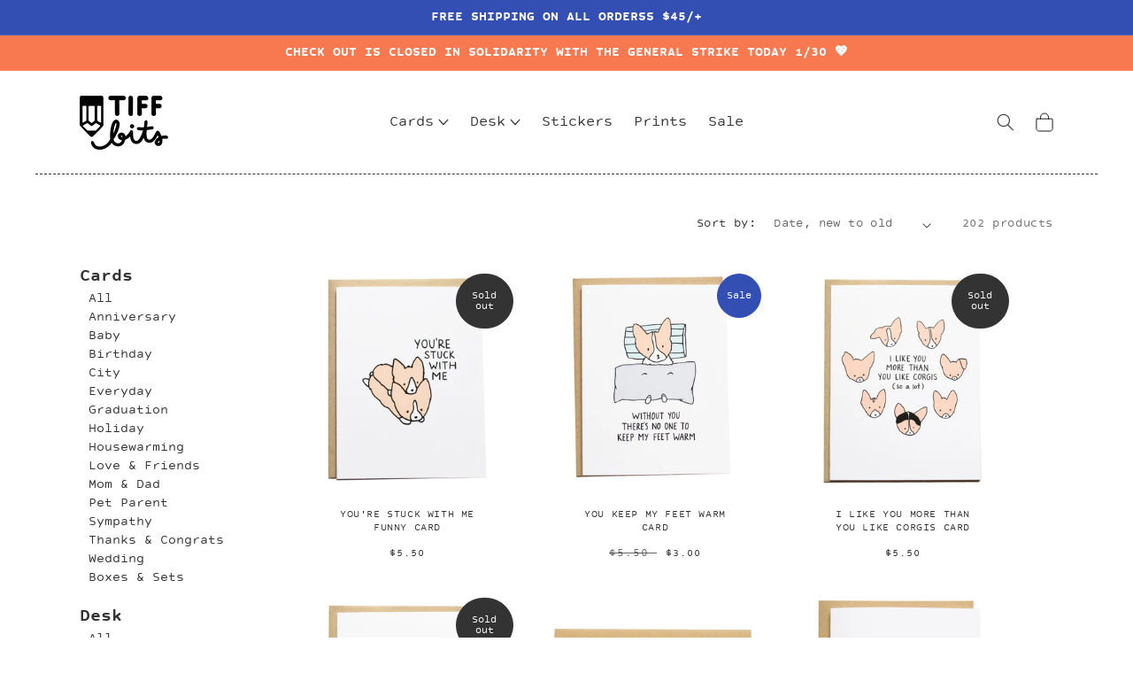

--- FILE ---
content_type: text/html; charset=utf-8
request_url: https://shop.tiffbits.com/collections/individual-cards?page=9
body_size: 34844
content:
<!doctype html>
<html class="no-js" lang="en">
  <head>
    <meta charset="utf-8">
    <meta http-equiv="X-UA-Compatible" content="IE=edge">
    <meta name="viewport" content="width=device-width,initial-scale=1">
    <meta name="theme-color" content="">
    <link rel="canonical" href="https://shop.tiffbits.com/collections/individual-cards?page=9">
    <link rel="preconnect" href="https://cdn.shopify.com" crossorigin><link rel="icon" type="image/png" href="//shop.tiffbits.com/cdn/shop/files/favicon-corgi_32x32.png?v=1649371543"><link rel="preconnect" href="https://fonts.shopifycdn.com" crossorigin><title>
      Individual Cards
 &ndash; Page 9 &ndash; Tiffbits Shop</title>

    

    

<meta property="og:site_name" content="Tiffbits Shop">
<meta property="og:url" content="https://shop.tiffbits.com/collections/individual-cards?page=9">
<meta property="og:title" content="Individual Cards">
<meta property="og:type" content="website">
<meta property="og:description" content="Cute things with feelings! Shop greeting cards, stickers, bookmarks, and stationery created by Tiffany Wu, an artist based in Queens, NYC."><meta property="og:image" content="http://shop.tiffbits.com/cdn/shop/files/Tiffbits-logo-social-preview.png?v=1655305014">
  <meta property="og:image:secure_url" content="https://shop.tiffbits.com/cdn/shop/files/Tiffbits-logo-social-preview.png?v=1655305014">
  <meta property="og:image:width" content="1200">
  <meta property="og:image:height" content="628">
  
  <meta name="thumbnail" content="http://shop.tiffbits.com/cdn/shop/files/Tiffbits-logo-social-preview.png?v=1655305014" /><meta name="twitter:card" content="summary_large_image">
<meta name="twitter:title" content="Individual Cards">
<meta name="twitter:description" content="Cute things with feelings! Shop greeting cards, stickers, bookmarks, and stationery created by Tiffany Wu, an artist based in Queens, NYC.">
	<meta name="google-site-verification" content="BAZ1VY_-wU1lNiEPVDG-mlsxapLJurHztG21sSl6KCs" />

    <script src="//shop.tiffbits.com/cdn/shop/t/4/assets/global.js?v=124175806053625911501649354609" defer="defer"></script>
    <script>window.performance && window.performance.mark && window.performance.mark('shopify.content_for_header.start');</script><meta name="google-site-verification" content="24h0gNAElGpLeFtTfaoUiFRQKQ9SGFduizvBAsUwAAk">
<meta id="shopify-digital-wallet" name="shopify-digital-wallet" content="/18887967/digital_wallets/dialog">
<meta name="shopify-checkout-api-token" content="6bade1e15b620d6f9c4c1034273c8e8c">
<link rel="alternate" type="application/atom+xml" title="Feed" href="/collections/individual-cards.atom" />
<link rel="prev" href="/collections/individual-cards?page=8">
<link rel="alternate" type="application/json+oembed" href="https://shop.tiffbits.com/collections/individual-cards.oembed?page=9">
<script async="async" src="/checkouts/internal/preloads.js?locale=en-US"></script>
<link rel="preconnect" href="https://shop.app" crossorigin="anonymous">
<script async="async" src="https://shop.app/checkouts/internal/preloads.js?locale=en-US&shop_id=18887967" crossorigin="anonymous"></script>
<script id="apple-pay-shop-capabilities" type="application/json">{"shopId":18887967,"countryCode":"US","currencyCode":"USD","merchantCapabilities":["supports3DS"],"merchantId":"gid:\/\/shopify\/Shop\/18887967","merchantName":"Tiffbits Shop","requiredBillingContactFields":["postalAddress","email"],"requiredShippingContactFields":["postalAddress","email"],"shippingType":"shipping","supportedNetworks":["visa","masterCard","amex","discover","elo","jcb"],"total":{"type":"pending","label":"Tiffbits Shop","amount":"1.00"},"shopifyPaymentsEnabled":true,"supportsSubscriptions":true}</script>
<script id="shopify-features" type="application/json">{"accessToken":"6bade1e15b620d6f9c4c1034273c8e8c","betas":["rich-media-storefront-analytics"],"domain":"shop.tiffbits.com","predictiveSearch":true,"shopId":18887967,"locale":"en"}</script>
<script>var Shopify = Shopify || {};
Shopify.shop = "tiffbits.myshopify.com";
Shopify.locale = "en";
Shopify.currency = {"active":"USD","rate":"1.0"};
Shopify.country = "US";
Shopify.theme = {"name":"tiffbitshop-2022\/main","id":122617364553,"schema_name":"Dawn","schema_version":"3.0.0","theme_store_id":null,"role":"main"};
Shopify.theme.handle = "null";
Shopify.theme.style = {"id":null,"handle":null};
Shopify.cdnHost = "shop.tiffbits.com/cdn";
Shopify.routes = Shopify.routes || {};
Shopify.routes.root = "/";</script>
<script type="module">!function(o){(o.Shopify=o.Shopify||{}).modules=!0}(window);</script>
<script>!function(o){function n(){var o=[];function n(){o.push(Array.prototype.slice.apply(arguments))}return n.q=o,n}var t=o.Shopify=o.Shopify||{};t.loadFeatures=n(),t.autoloadFeatures=n()}(window);</script>
<script>
  window.ShopifyPay = window.ShopifyPay || {};
  window.ShopifyPay.apiHost = "shop.app\/pay";
  window.ShopifyPay.redirectState = null;
</script>
<script id="shop-js-analytics" type="application/json">{"pageType":"collection"}</script>
<script defer="defer" async type="module" src="//shop.tiffbits.com/cdn/shopifycloud/shop-js/modules/v2/client.init-shop-cart-sync_BN7fPSNr.en.esm.js"></script>
<script defer="defer" async type="module" src="//shop.tiffbits.com/cdn/shopifycloud/shop-js/modules/v2/chunk.common_Cbph3Kss.esm.js"></script>
<script defer="defer" async type="module" src="//shop.tiffbits.com/cdn/shopifycloud/shop-js/modules/v2/chunk.modal_DKumMAJ1.esm.js"></script>
<script type="module">
  await import("//shop.tiffbits.com/cdn/shopifycloud/shop-js/modules/v2/client.init-shop-cart-sync_BN7fPSNr.en.esm.js");
await import("//shop.tiffbits.com/cdn/shopifycloud/shop-js/modules/v2/chunk.common_Cbph3Kss.esm.js");
await import("//shop.tiffbits.com/cdn/shopifycloud/shop-js/modules/v2/chunk.modal_DKumMAJ1.esm.js");

  window.Shopify.SignInWithShop?.initShopCartSync?.({"fedCMEnabled":true,"windoidEnabled":true});

</script>
<script>
  window.Shopify = window.Shopify || {};
  if (!window.Shopify.featureAssets) window.Shopify.featureAssets = {};
  window.Shopify.featureAssets['shop-js'] = {"shop-cart-sync":["modules/v2/client.shop-cart-sync_CJVUk8Jm.en.esm.js","modules/v2/chunk.common_Cbph3Kss.esm.js","modules/v2/chunk.modal_DKumMAJ1.esm.js"],"init-fed-cm":["modules/v2/client.init-fed-cm_7Fvt41F4.en.esm.js","modules/v2/chunk.common_Cbph3Kss.esm.js","modules/v2/chunk.modal_DKumMAJ1.esm.js"],"init-shop-email-lookup-coordinator":["modules/v2/client.init-shop-email-lookup-coordinator_Cc088_bR.en.esm.js","modules/v2/chunk.common_Cbph3Kss.esm.js","modules/v2/chunk.modal_DKumMAJ1.esm.js"],"init-windoid":["modules/v2/client.init-windoid_hPopwJRj.en.esm.js","modules/v2/chunk.common_Cbph3Kss.esm.js","modules/v2/chunk.modal_DKumMAJ1.esm.js"],"shop-button":["modules/v2/client.shop-button_B0jaPSNF.en.esm.js","modules/v2/chunk.common_Cbph3Kss.esm.js","modules/v2/chunk.modal_DKumMAJ1.esm.js"],"shop-cash-offers":["modules/v2/client.shop-cash-offers_DPIskqss.en.esm.js","modules/v2/chunk.common_Cbph3Kss.esm.js","modules/v2/chunk.modal_DKumMAJ1.esm.js"],"shop-toast-manager":["modules/v2/client.shop-toast-manager_CK7RT69O.en.esm.js","modules/v2/chunk.common_Cbph3Kss.esm.js","modules/v2/chunk.modal_DKumMAJ1.esm.js"],"init-shop-cart-sync":["modules/v2/client.init-shop-cart-sync_BN7fPSNr.en.esm.js","modules/v2/chunk.common_Cbph3Kss.esm.js","modules/v2/chunk.modal_DKumMAJ1.esm.js"],"init-customer-accounts-sign-up":["modules/v2/client.init-customer-accounts-sign-up_CfPf4CXf.en.esm.js","modules/v2/client.shop-login-button_DeIztwXF.en.esm.js","modules/v2/chunk.common_Cbph3Kss.esm.js","modules/v2/chunk.modal_DKumMAJ1.esm.js"],"pay-button":["modules/v2/client.pay-button_CgIwFSYN.en.esm.js","modules/v2/chunk.common_Cbph3Kss.esm.js","modules/v2/chunk.modal_DKumMAJ1.esm.js"],"init-customer-accounts":["modules/v2/client.init-customer-accounts_DQ3x16JI.en.esm.js","modules/v2/client.shop-login-button_DeIztwXF.en.esm.js","modules/v2/chunk.common_Cbph3Kss.esm.js","modules/v2/chunk.modal_DKumMAJ1.esm.js"],"avatar":["modules/v2/client.avatar_BTnouDA3.en.esm.js"],"init-shop-for-new-customer-accounts":["modules/v2/client.init-shop-for-new-customer-accounts_CsZy_esa.en.esm.js","modules/v2/client.shop-login-button_DeIztwXF.en.esm.js","modules/v2/chunk.common_Cbph3Kss.esm.js","modules/v2/chunk.modal_DKumMAJ1.esm.js"],"shop-follow-button":["modules/v2/client.shop-follow-button_BRMJjgGd.en.esm.js","modules/v2/chunk.common_Cbph3Kss.esm.js","modules/v2/chunk.modal_DKumMAJ1.esm.js"],"checkout-modal":["modules/v2/client.checkout-modal_B9Drz_yf.en.esm.js","modules/v2/chunk.common_Cbph3Kss.esm.js","modules/v2/chunk.modal_DKumMAJ1.esm.js"],"shop-login-button":["modules/v2/client.shop-login-button_DeIztwXF.en.esm.js","modules/v2/chunk.common_Cbph3Kss.esm.js","modules/v2/chunk.modal_DKumMAJ1.esm.js"],"lead-capture":["modules/v2/client.lead-capture_DXYzFM3R.en.esm.js","modules/v2/chunk.common_Cbph3Kss.esm.js","modules/v2/chunk.modal_DKumMAJ1.esm.js"],"shop-login":["modules/v2/client.shop-login_CA5pJqmO.en.esm.js","modules/v2/chunk.common_Cbph3Kss.esm.js","modules/v2/chunk.modal_DKumMAJ1.esm.js"],"payment-terms":["modules/v2/client.payment-terms_BxzfvcZJ.en.esm.js","modules/v2/chunk.common_Cbph3Kss.esm.js","modules/v2/chunk.modal_DKumMAJ1.esm.js"]};
</script>
<script>(function() {
  var isLoaded = false;
  function asyncLoad() {
    if (isLoaded) return;
    isLoaded = true;
    var urls = ["\/\/d1liekpayvooaz.cloudfront.net\/apps\/customizery\/customizery.js?shop=tiffbits.myshopify.com","https:\/\/chimpstatic.com\/mcjs-connected\/js\/users\/ab529cb5d7d64c88ab9d636d7\/449567f942c6888caa5cc458e.js?shop=tiffbits.myshopify.com","https:\/\/instafeed.nfcube.com\/cdn\/a9659050f06aad3cf70f7297570c97e8.js?shop=tiffbits.myshopify.com"];
    for (var i = 0; i < urls.length; i++) {
      var s = document.createElement('script');
      s.type = 'text/javascript';
      s.async = true;
      s.src = urls[i];
      var x = document.getElementsByTagName('script')[0];
      x.parentNode.insertBefore(s, x);
    }
  };
  if(window.attachEvent) {
    window.attachEvent('onload', asyncLoad);
  } else {
    window.addEventListener('load', asyncLoad, false);
  }
})();</script>
<script id="__st">var __st={"a":18887967,"offset":-18000,"reqid":"9561abaa-f3ff-40f1-8d60-4f1ab4f82e53-1769809087","pageurl":"shop.tiffbits.com\/collections\/individual-cards?page=9","u":"51025d540e47","p":"collection","rtyp":"collection","rid":156107276361};</script>
<script>window.ShopifyPaypalV4VisibilityTracking = true;</script>
<script id="captcha-bootstrap">!function(){'use strict';const t='contact',e='account',n='new_comment',o=[[t,t],['blogs',n],['comments',n],[t,'customer']],c=[[e,'customer_login'],[e,'guest_login'],[e,'recover_customer_password'],[e,'create_customer']],r=t=>t.map((([t,e])=>`form[action*='/${t}']:not([data-nocaptcha='true']) input[name='form_type'][value='${e}']`)).join(','),a=t=>()=>t?[...document.querySelectorAll(t)].map((t=>t.form)):[];function s(){const t=[...o],e=r(t);return a(e)}const i='password',u='form_key',d=['recaptcha-v3-token','g-recaptcha-response','h-captcha-response',i],f=()=>{try{return window.sessionStorage}catch{return}},m='__shopify_v',_=t=>t.elements[u];function p(t,e,n=!1){try{const o=window.sessionStorage,c=JSON.parse(o.getItem(e)),{data:r}=function(t){const{data:e,action:n}=t;return t[m]||n?{data:e,action:n}:{data:t,action:n}}(c);for(const[e,n]of Object.entries(r))t.elements[e]&&(t.elements[e].value=n);n&&o.removeItem(e)}catch(o){console.error('form repopulation failed',{error:o})}}const l='form_type',E='cptcha';function T(t){t.dataset[E]=!0}const w=window,h=w.document,L='Shopify',v='ce_forms',y='captcha';let A=!1;((t,e)=>{const n=(g='f06e6c50-85a8-45c8-87d0-21a2b65856fe',I='https://cdn.shopify.com/shopifycloud/storefront-forms-hcaptcha/ce_storefront_forms_captcha_hcaptcha.v1.5.2.iife.js',D={infoText:'Protected by hCaptcha',privacyText:'Privacy',termsText:'Terms'},(t,e,n)=>{const o=w[L][v],c=o.bindForm;if(c)return c(t,g,e,D).then(n);var r;o.q.push([[t,g,e,D],n]),r=I,A||(h.body.append(Object.assign(h.createElement('script'),{id:'captcha-provider',async:!0,src:r})),A=!0)});var g,I,D;w[L]=w[L]||{},w[L][v]=w[L][v]||{},w[L][v].q=[],w[L][y]=w[L][y]||{},w[L][y].protect=function(t,e){n(t,void 0,e),T(t)},Object.freeze(w[L][y]),function(t,e,n,w,h,L){const[v,y,A,g]=function(t,e,n){const i=e?o:[],u=t?c:[],d=[...i,...u],f=r(d),m=r(i),_=r(d.filter((([t,e])=>n.includes(e))));return[a(f),a(m),a(_),s()]}(w,h,L),I=t=>{const e=t.target;return e instanceof HTMLFormElement?e:e&&e.form},D=t=>v().includes(t);t.addEventListener('submit',(t=>{const e=I(t);if(!e)return;const n=D(e)&&!e.dataset.hcaptchaBound&&!e.dataset.recaptchaBound,o=_(e),c=g().includes(e)&&(!o||!o.value);(n||c)&&t.preventDefault(),c&&!n&&(function(t){try{if(!f())return;!function(t){const e=f();if(!e)return;const n=_(t);if(!n)return;const o=n.value;o&&e.removeItem(o)}(t);const e=Array.from(Array(32),(()=>Math.random().toString(36)[2])).join('');!function(t,e){_(t)||t.append(Object.assign(document.createElement('input'),{type:'hidden',name:u})),t.elements[u].value=e}(t,e),function(t,e){const n=f();if(!n)return;const o=[...t.querySelectorAll(`input[type='${i}']`)].map((({name:t})=>t)),c=[...d,...o],r={};for(const[a,s]of new FormData(t).entries())c.includes(a)||(r[a]=s);n.setItem(e,JSON.stringify({[m]:1,action:t.action,data:r}))}(t,e)}catch(e){console.error('failed to persist form',e)}}(e),e.submit())}));const S=(t,e)=>{t&&!t.dataset[E]&&(n(t,e.some((e=>e===t))),T(t))};for(const o of['focusin','change'])t.addEventListener(o,(t=>{const e=I(t);D(e)&&S(e,y())}));const B=e.get('form_key'),M=e.get(l),P=B&&M;t.addEventListener('DOMContentLoaded',(()=>{const t=y();if(P)for(const e of t)e.elements[l].value===M&&p(e,B);[...new Set([...A(),...v().filter((t=>'true'===t.dataset.shopifyCaptcha))])].forEach((e=>S(e,t)))}))}(h,new URLSearchParams(w.location.search),n,t,e,['guest_login'])})(!1,!0)}();</script>
<script integrity="sha256-4kQ18oKyAcykRKYeNunJcIwy7WH5gtpwJnB7kiuLZ1E=" data-source-attribution="shopify.loadfeatures" defer="defer" src="//shop.tiffbits.com/cdn/shopifycloud/storefront/assets/storefront/load_feature-a0a9edcb.js" crossorigin="anonymous"></script>
<script crossorigin="anonymous" defer="defer" src="//shop.tiffbits.com/cdn/shopifycloud/storefront/assets/shopify_pay/storefront-65b4c6d7.js?v=20250812"></script>
<script data-source-attribution="shopify.dynamic_checkout.dynamic.init">var Shopify=Shopify||{};Shopify.PaymentButton=Shopify.PaymentButton||{isStorefrontPortableWallets:!0,init:function(){window.Shopify.PaymentButton.init=function(){};var t=document.createElement("script");t.src="https://shop.tiffbits.com/cdn/shopifycloud/portable-wallets/latest/portable-wallets.en.js",t.type="module",document.head.appendChild(t)}};
</script>
<script data-source-attribution="shopify.dynamic_checkout.buyer_consent">
  function portableWalletsHideBuyerConsent(e){var t=document.getElementById("shopify-buyer-consent"),n=document.getElementById("shopify-subscription-policy-button");t&&n&&(t.classList.add("hidden"),t.setAttribute("aria-hidden","true"),n.removeEventListener("click",e))}function portableWalletsShowBuyerConsent(e){var t=document.getElementById("shopify-buyer-consent"),n=document.getElementById("shopify-subscription-policy-button");t&&n&&(t.classList.remove("hidden"),t.removeAttribute("aria-hidden"),n.addEventListener("click",e))}window.Shopify?.PaymentButton&&(window.Shopify.PaymentButton.hideBuyerConsent=portableWalletsHideBuyerConsent,window.Shopify.PaymentButton.showBuyerConsent=portableWalletsShowBuyerConsent);
</script>
<script data-source-attribution="shopify.dynamic_checkout.cart.bootstrap">document.addEventListener("DOMContentLoaded",(function(){function t(){return document.querySelector("shopify-accelerated-checkout-cart, shopify-accelerated-checkout")}if(t())Shopify.PaymentButton.init();else{new MutationObserver((function(e,n){t()&&(Shopify.PaymentButton.init(),n.disconnect())})).observe(document.body,{childList:!0,subtree:!0})}}));
</script>
<script id='scb4127' type='text/javascript' async='' src='https://shop.tiffbits.com/cdn/shopifycloud/privacy-banner/storefront-banner.js'></script><link id="shopify-accelerated-checkout-styles" rel="stylesheet" media="screen" href="https://shop.tiffbits.com/cdn/shopifycloud/portable-wallets/latest/accelerated-checkout-backwards-compat.css" crossorigin="anonymous">
<style id="shopify-accelerated-checkout-cart">
        #shopify-buyer-consent {
  margin-top: 1em;
  display: inline-block;
  width: 100%;
}

#shopify-buyer-consent.hidden {
  display: none;
}

#shopify-subscription-policy-button {
  background: none;
  border: none;
  padding: 0;
  text-decoration: underline;
  font-size: inherit;
  cursor: pointer;
}

#shopify-subscription-policy-button::before {
  box-shadow: none;
}

      </style>
<script id="sections-script" data-sections="header,footer" defer="defer" src="//shop.tiffbits.com/cdn/shop/t/4/compiled_assets/scripts.js?v=2317"></script>
<script>window.performance && window.performance.mark && window.performance.mark('shopify.content_for_header.end');</script>

    <style data-shopify>
	  @font-face {
	      font-family: 'cp_sans';
	  	font-display: swap;
	      src: url(//shop.tiffbits.com/cdn/shop/t/4/assets/cp_sans_bold_italic-webfont.woff2?v=122490691536537103511649354610) format('woff2'),
	           url(//shop.tiffbits.com/cdn/shop/t/4/assets/cp_sans_bold_italic-webfont.woff?v=53360317966464768931649354609) format('woff');
	      font-weight: normal;
	      font-style: italic;
	  }

	  @font-face {
	      font-family: 'cp_sans';
	  	font-display: swap;
	      src: url(//shop.tiffbits.com/cdn/shop/t/4/assets/cp_sans_bold-webfont.woff2?v=136128466695371472341649354609) format('woff2'),
	           url(//shop.tiffbits.com/cdn/shop/t/4/assets/cp_sans_bold-webfont.woff?v=151115257312326214321649354609) format('woff');
	      font-weight: bold;
	      font-style: normal;
	  }

	  @font-face {
	      font-family: 'cp_sans';
	  	font-display: swap;
	      src: url(//shop.tiffbits.com/cdn/shop/t/4/assets/cp_sans_italic-webfont.woff2?v=44506186085481406531649354610) format('woff2'),
	           url(//shop.tiffbits.com/cdn/shop/t/4/assets/cp_sans_italic-webfont.woff?v=107955024553344828371649354609) format('woff');
	      font-weight: normal;
	      font-style: italic;
	  }

	  @font-face {
	      font-family: 'cp_sans';
	  	font-display: swap;
	      src: url(//shop.tiffbits.com/cdn/shop/t/4/assets/cp_sans-webfont.woff2?v=70474818799293299451649354609) format('woff2'),
	           url(//shop.tiffbits.com/cdn/shop/t/4/assets/cp_sans-webfont.woff?v=5180977140479816441649354606) format('woff');
	      font-weight: normal;
	      font-style: normal;
	  }
      :root {
        --font-body-family: cp_sans, sans-serif;
        --font-body-style: normal;
        --font-body-weight: normal;

        --font-heading-family: cp_sans, sans-serif;
        --font-heading-style: normal;
        --font-heading-weight: bold;

        --font-body-scale: 1.0;
        --font-heading-scale: 1.0;

        --color-base-text: 51, 51, 51;
        --color-shadow: 51, 51, 51;
        --color-base-background-1: 255, 255, 255;
        --color-base-background-2: 255, 250, 243;
        --color-base-solid-button-labels: 255, 255, 255;
        --color-base-outline-button-labels: 248, 121, 80;
        --color-base-accent-1: 248, 121, 80;
        --color-base-accent-2: 51, 79, 180;
        --payment-terms-background-color: #FFFFFF;

        --gradient-base-background-1: #FFFFFF;
        --gradient-base-background-2: #fffaf3;
        --gradient-base-accent-1: #f87950;
        --gradient-base-accent-2: #334FB4;

        --media-padding: px;
        --media-border-opacity: 0.05;
        --media-border-width: 0px;
        --media-radius: 0px;
        --media-shadow-opacity: 0.0;
        --media-shadow-horizontal-offset: 0px;
        --media-shadow-vertical-offset: 0px;
        --media-shadow-blur-radius: 0px;

        --page-width: 120rem;
        --page-width-margin: 0rem;

        --card-image-padding: 0.0rem;
        --card-corner-radius: 0.0rem;
        --card-text-alignment: center;
        --card-border-width: 0.0rem;
        --card-border-opacity: 0.0;
        --card-shadow-opacity: 0.1;
        --card-shadow-horizontal-offset: 0.0rem;
        --card-shadow-vertical-offset: 0.0rem;
        --card-shadow-blur-radius: 0.0rem;

        --badge-corner-radius: 4.0rem;

        --popup-border-width: 1px;
        --popup-border-opacity: 0.1;
        --popup-corner-radius: 0px;
        --popup-shadow-opacity: 0.0;
        --popup-shadow-horizontal-offset: 0px;
        --popup-shadow-vertical-offset: 0px;
        --popup-shadow-blur-radius: 0px;

        --drawer-border-width: 1px;
        --drawer-border-opacity: 0.1;
        --drawer-shadow-opacity: 0.0;
        --drawer-shadow-horizontal-offset: 0px;
        --drawer-shadow-vertical-offset: 0px;
        --drawer-shadow-blur-radius: 0px;

        --spacing-sections-desktop: 0px;
        --spacing-sections-mobile: 0px;

        --grid-desktop-vertical-spacing: 20px;
        --grid-desktop-horizontal-spacing: 20px;
        --grid-mobile-vertical-spacing: 10px;
        --grid-mobile-horizontal-spacing: 10px;

        --text-boxes-border-opacity: 0.0;
        --text-boxes-border-width: 0px;
        --text-boxes-radius: 0px;
        --text-boxes-shadow-opacity: 0.0;
        --text-boxes-shadow-horizontal-offset: 0px;
        --text-boxes-shadow-vertical-offset: 0px;
        --text-boxes-shadow-blur-radius: 0px;

        --buttons-radius: 4px;
        --buttons-radius-outset: 4px;
        --buttons-border-width: 0px;
        --buttons-border-opacity: 1.0;
        --buttons-shadow-opacity: 0.0;
        --buttons-shadow-horizontal-offset: 0px;
        --buttons-shadow-vertical-offset: 0px;
        --buttons-shadow-blur-radius: 0px;
        --buttons-border-offset: 0.3px;

        --inputs-radius: 6px;
        --inputs-border-width: 1px;
        --inputs-border-opacity: 0.55;
        --inputs-shadow-opacity: 0.0;
        --inputs-shadow-horizontal-offset: 0px;
        --inputs-margin-offset: 0px;
        --inputs-shadow-vertical-offset: 0px;
        --inputs-shadow-blur-radius: 0px;
        --inputs-radius-outset: 7px;

        --variant-pills-radius: 6px;
        --variant-pills-border-width: 1px;
        --variant-pills-border-opacity: 1.0;
        --variant-pills-shadow-opacity: 0.0;
        --variant-pills-shadow-horizontal-offset: 0px;
        --variant-pills-shadow-vertical-offset: 0px;
        --variant-pills-shadow-blur-radius: 0px;
      }

      *,
      *::before,
      *::after {
        box-sizing: inherit;
      }

      html {
        box-sizing: border-box;
        font-size: calc(var(--font-body-scale) * 62.5%);
        height: 100%;
      }

      body {
        display: grid;
        grid-template-rows: auto auto 1fr auto;
        grid-template-columns: 100%;
        min-height: 100%;
        margin: 0;
        font-size: 1.5rem;
        letter-spacing: 0;
        line-height: calc(1 + 0.4 / var(--font-body-scale));
        font-family: var(--font-body-family);
        font-style: var(--font-body-style);
        font-weight: var(--font-body-weight);
      }

      @media screen and (min-width: 750px) {
        body {
          font-size: 1.5rem;
        }
      }
    </style>

    <link href="//shop.tiffbits.com/cdn/shop/t/4/assets/base.css?v=98117343717819578741743521730" rel="stylesheet" type="text/css" media="all" />
<link rel="preload" as="font" href="//shop.tiffbits.com/cdn/fonts/assistant/assistant_n4.9120912a469cad1cc292572851508ca49d12e768.woff2" type="font/woff2" crossorigin><link rel="preload" as="font" href="//shop.tiffbits.com/cdn/fonts/assistant/assistant_n4.9120912a469cad1cc292572851508ca49d12e768.woff2" type="font/woff2" crossorigin><link rel="stylesheet" href="//shop.tiffbits.com/cdn/shop/t/4/assets/component-predictive-search.css?v=165644661289088488651649354609" media="print" onload="this.media='all'"><script>document.documentElement.className = document.documentElement.className.replace('no-js', 'js');
    if (Shopify.designMode) {
      document.documentElement.classList.add('shopify-design-mode');
    }
    </script>
	
		<script src="//shop.tiffbits.com/cdn/shop/t/4/assets/product-form.js?v=1429052116008230011649354605" defer="defer"></script>
	
  <!-- BEGIN app block: shopify://apps/judge-me-reviews/blocks/judgeme_core/61ccd3b1-a9f2-4160-9fe9-4fec8413e5d8 --><!-- Start of Judge.me Core -->






<link rel="dns-prefetch" href="https://cdnwidget.judge.me">
<link rel="dns-prefetch" href="https://cdn.judge.me">
<link rel="dns-prefetch" href="https://cdn1.judge.me">
<link rel="dns-prefetch" href="https://api.judge.me">

<script data-cfasync='false' class='jdgm-settings-script'>window.jdgmSettings={"pagination":5,"disable_web_reviews":false,"badge_no_review_text":"No reviews","badge_n_reviews_text":"{{ n }} review/reviews","hide_badge_preview_if_no_reviews":true,"badge_hide_text":false,"enforce_center_preview_badge":false,"widget_title":"Customer Reviews","widget_open_form_text":"Write a review","widget_close_form_text":"Cancel review","widget_refresh_page_text":"Refresh page","widget_summary_text":"Based on {{ number_of_reviews }} review/reviews","widget_no_review_text":"Be the first to write a review","widget_name_field_text":"Display name","widget_verified_name_field_text":"Verified Name (public)","widget_name_placeholder_text":"Display name","widget_required_field_error_text":"This field is required.","widget_email_field_text":"Email address","widget_verified_email_field_text":"Verified Email (private, can not be edited)","widget_email_placeholder_text":"Your email address","widget_email_field_error_text":"Please enter a valid email address.","widget_rating_field_text":"Rating","widget_review_title_field_text":"Review Title","widget_review_title_placeholder_text":"Give your review a title","widget_review_body_field_text":"Review content","widget_review_body_placeholder_text":"Start writing here...","widget_pictures_field_text":"Picture/Video (optional)","widget_submit_review_text":"Submit Review","widget_submit_verified_review_text":"Submit Verified Review","widget_submit_success_msg_with_auto_publish":"Thank you! Please refresh the page in a few moments to see your review. You can remove or edit your review by logging into \u003ca href='https://judge.me/login' target='_blank' rel='nofollow noopener'\u003eJudge.me\u003c/a\u003e","widget_submit_success_msg_no_auto_publish":"Thank you! Your review will be published as soon as it is approved by the shop admin. You can remove or edit your review by logging into \u003ca href='https://judge.me/login' target='_blank' rel='nofollow noopener'\u003eJudge.me\u003c/a\u003e","widget_show_default_reviews_out_of_total_text":"Showing {{ n_reviews_shown }} out of {{ n_reviews }} reviews.","widget_show_all_link_text":"Show all","widget_show_less_link_text":"Show less","widget_author_said_text":"{{ reviewer_name }} said:","widget_days_text":"{{ n }} days ago","widget_weeks_text":"{{ n }} week/weeks ago","widget_months_text":"{{ n }} month/months ago","widget_years_text":"{{ n }} year/years ago","widget_yesterday_text":"Yesterday","widget_today_text":"Today","widget_replied_text":"\u003e\u003e {{ shop_name }} replied:","widget_read_more_text":"Read more","widget_reviewer_name_as_initial":"","widget_rating_filter_color":"#fbcd0a","widget_rating_filter_see_all_text":"See all reviews","widget_sorting_most_recent_text":"Most Recent","widget_sorting_highest_rating_text":"Highest Rating","widget_sorting_lowest_rating_text":"Lowest Rating","widget_sorting_with_pictures_text":"Only Pictures","widget_sorting_most_helpful_text":"Most Helpful","widget_open_question_form_text":"Ask a question","widget_reviews_subtab_text":"Reviews","widget_questions_subtab_text":"Questions","widget_question_label_text":"Question","widget_answer_label_text":"Answer","widget_question_placeholder_text":"Write your question here","widget_submit_question_text":"Submit Question","widget_question_submit_success_text":"Thank you for your question! We will notify you once it gets answered.","verified_badge_text":"Verified","verified_badge_bg_color":"","verified_badge_text_color":"","verified_badge_placement":"left-of-reviewer-name","widget_review_max_height":"","widget_hide_border":false,"widget_social_share":false,"widget_thumb":false,"widget_review_location_show":false,"widget_location_format":"","all_reviews_include_out_of_store_products":true,"all_reviews_out_of_store_text":"(out of store)","all_reviews_pagination":100,"all_reviews_product_name_prefix_text":"about","enable_review_pictures":true,"enable_question_anwser":false,"widget_theme":"default","review_date_format":"mm/dd/yyyy","default_sort_method":"most-recent","widget_product_reviews_subtab_text":"Product Reviews","widget_shop_reviews_subtab_text":"Shop Reviews","widget_other_products_reviews_text":"Reviews for other products","widget_store_reviews_subtab_text":"Store reviews","widget_no_store_reviews_text":"This store hasn't received any reviews yet","widget_web_restriction_product_reviews_text":"This product hasn't received any reviews yet","widget_no_items_text":"No items found","widget_show_more_text":"Show more","widget_write_a_store_review_text":"Write a Store Review","widget_other_languages_heading":"Reviews in Other Languages","widget_translate_review_text":"Translate review to {{ language }}","widget_translating_review_text":"Translating...","widget_show_original_translation_text":"Show original ({{ language }})","widget_translate_review_failed_text":"Review couldn't be translated.","widget_translate_review_retry_text":"Retry","widget_translate_review_try_again_later_text":"Try again later","show_product_url_for_grouped_product":false,"widget_sorting_pictures_first_text":"Pictures First","show_pictures_on_all_rev_page_mobile":false,"show_pictures_on_all_rev_page_desktop":false,"floating_tab_hide_mobile_install_preference":false,"floating_tab_button_name":"★ Reviews","floating_tab_title":"Let customers speak for us","floating_tab_button_color":"","floating_tab_button_background_color":"","floating_tab_url":"","floating_tab_url_enabled":false,"floating_tab_tab_style":"text","all_reviews_text_badge_text":"Customers rate us {{ shop.metafields.judgeme.all_reviews_rating | round: 1 }}/5 based on {{ shop.metafields.judgeme.all_reviews_count }} reviews.","all_reviews_text_badge_text_branded_style":"{{ shop.metafields.judgeme.all_reviews_rating | round: 1 }} out of 5 stars based on {{ shop.metafields.judgeme.all_reviews_count }} reviews","is_all_reviews_text_badge_a_link":false,"show_stars_for_all_reviews_text_badge":false,"all_reviews_text_badge_url":"","all_reviews_text_style":"branded","all_reviews_text_color_style":"judgeme_brand_color","all_reviews_text_color":"#108474","all_reviews_text_show_jm_brand":true,"featured_carousel_show_header":true,"featured_carousel_title":"Customer Reviews","testimonials_carousel_title":"Customers are saying","videos_carousel_title":"Real customer stories","cards_carousel_title":"Customers are saying","featured_carousel_count_text":"from {{ n }} reviews","featured_carousel_add_link_to_all_reviews_page":false,"featured_carousel_url":"","featured_carousel_show_images":true,"featured_carousel_autoslide_interval":8,"featured_carousel_arrows_on_the_sides":false,"featured_carousel_height":150,"featured_carousel_width":90,"featured_carousel_image_size":0,"featured_carousel_image_height":250,"featured_carousel_arrow_color":"#eeeeee","verified_count_badge_style":"branded","verified_count_badge_orientation":"horizontal","verified_count_badge_color_style":"judgeme_brand_color","verified_count_badge_color":"#108474","is_verified_count_badge_a_link":false,"verified_count_badge_url":"","verified_count_badge_show_jm_brand":true,"widget_rating_preset_default":5,"widget_first_sub_tab":"product-reviews","widget_show_histogram":true,"widget_histogram_use_custom_color":false,"widget_pagination_use_custom_color":false,"widget_star_use_custom_color":false,"widget_verified_badge_use_custom_color":false,"widget_write_review_use_custom_color":false,"picture_reminder_submit_button":"Upload Pictures","enable_review_videos":false,"mute_video_by_default":false,"widget_sorting_videos_first_text":"Videos First","widget_review_pending_text":"Pending","featured_carousel_items_for_large_screen":2,"social_share_options_order":"Facebook,Twitter","remove_microdata_snippet":true,"disable_json_ld":false,"enable_json_ld_products":false,"preview_badge_show_question_text":false,"preview_badge_no_question_text":"No questions","preview_badge_n_question_text":"{{ number_of_questions }} question/questions","qa_badge_show_icon":false,"qa_badge_position":"same-row","remove_judgeme_branding":false,"widget_add_search_bar":false,"widget_search_bar_placeholder":"Search","widget_sorting_verified_only_text":"Verified only","featured_carousel_theme":"compact","featured_carousel_show_rating":true,"featured_carousel_show_title":false,"featured_carousel_show_body":true,"featured_carousel_show_date":true,"featured_carousel_show_reviewer":true,"featured_carousel_show_product":true,"featured_carousel_header_background_color":"#108474","featured_carousel_header_text_color":"#ffffff","featured_carousel_name_product_separator":"reviewed","featured_carousel_full_star_background":"#108474","featured_carousel_empty_star_background":"#dadada","featured_carousel_vertical_theme_background":"#f9fafb","featured_carousel_verified_badge_enable":true,"featured_carousel_verified_badge_color":"#108474","featured_carousel_border_style":"round","featured_carousel_review_line_length_limit":3,"featured_carousel_more_reviews_button_text":"Read more reviews","featured_carousel_view_product_button_text":"View product","all_reviews_page_load_reviews_on":"scroll","all_reviews_page_load_more_text":"Load More Reviews","disable_fb_tab_reviews":false,"enable_ajax_cdn_cache":false,"widget_advanced_speed_features":5,"widget_public_name_text":"displayed publicly like","default_reviewer_name":"John Smith","default_reviewer_name_has_non_latin":true,"widget_reviewer_anonymous":"Anonymous","medals_widget_title":"Judge.me Review Medals","medals_widget_background_color":"#f9fafb","medals_widget_position":"footer_all_pages","medals_widget_border_color":"#f9fafb","medals_widget_verified_text_position":"left","medals_widget_use_monochromatic_version":false,"medals_widget_elements_color":"#108474","show_reviewer_avatar":true,"widget_invalid_yt_video_url_error_text":"Not a YouTube video URL","widget_max_length_field_error_text":"Please enter no more than {0} characters.","widget_show_country_flag":false,"widget_show_collected_via_shop_app":true,"widget_verified_by_shop_badge_style":"light","widget_verified_by_shop_text":"Verified by Shop","widget_show_photo_gallery":false,"widget_load_with_code_splitting":true,"widget_ugc_install_preference":false,"widget_ugc_title":"Made by us, Shared by you","widget_ugc_subtitle":"Tag us to see your picture featured in our page","widget_ugc_arrows_color":"#ffffff","widget_ugc_primary_button_text":"Buy Now","widget_ugc_primary_button_background_color":"#108474","widget_ugc_primary_button_text_color":"#ffffff","widget_ugc_primary_button_border_width":"0","widget_ugc_primary_button_border_style":"none","widget_ugc_primary_button_border_color":"#108474","widget_ugc_primary_button_border_radius":"25","widget_ugc_secondary_button_text":"Load More","widget_ugc_secondary_button_background_color":"#ffffff","widget_ugc_secondary_button_text_color":"#108474","widget_ugc_secondary_button_border_width":"2","widget_ugc_secondary_button_border_style":"solid","widget_ugc_secondary_button_border_color":"#108474","widget_ugc_secondary_button_border_radius":"25","widget_ugc_reviews_button_text":"View Reviews","widget_ugc_reviews_button_background_color":"#ffffff","widget_ugc_reviews_button_text_color":"#108474","widget_ugc_reviews_button_border_width":"2","widget_ugc_reviews_button_border_style":"solid","widget_ugc_reviews_button_border_color":"#108474","widget_ugc_reviews_button_border_radius":"25","widget_ugc_reviews_button_link_to":"judgeme-reviews-page","widget_ugc_show_post_date":true,"widget_ugc_max_width":"800","widget_rating_metafield_value_type":true,"widget_primary_color":"#334FB4","widget_enable_secondary_color":false,"widget_secondary_color":"#edf5f5","widget_summary_average_rating_text":"{{ average_rating }} out of 5","widget_media_grid_title":"Customer photos \u0026 videos","widget_media_grid_see_more_text":"See more","widget_round_style":false,"widget_show_product_medals":false,"widget_verified_by_judgeme_text":"Verified by Judge.me","widget_show_store_medals":true,"widget_verified_by_judgeme_text_in_store_medals":"Verified by Judge.me","widget_media_field_exceed_quantity_message":"Sorry, we can only accept {{ max_media }} for one review.","widget_media_field_exceed_limit_message":"{{ file_name }} is too large, please select a {{ media_type }} less than {{ size_limit }}MB.","widget_review_submitted_text":"Review Submitted!","widget_question_submitted_text":"Question Submitted!","widget_close_form_text_question":"Cancel","widget_write_your_answer_here_text":"Write your answer here","widget_enabled_branded_link":true,"widget_show_collected_by_judgeme":false,"widget_reviewer_name_color":"","widget_write_review_text_color":"","widget_write_review_bg_color":"","widget_collected_by_judgeme_text":"collected by Judge.me","widget_pagination_type":"standard","widget_load_more_text":"Load More","widget_load_more_color":"#108474","widget_full_review_text":"Full Review","widget_read_more_reviews_text":"Read More Reviews","widget_read_questions_text":"Read Questions","widget_questions_and_answers_text":"Questions \u0026 Answers","widget_verified_by_text":"Verified by","widget_verified_text":"Verified","widget_number_of_reviews_text":"{{ number_of_reviews }} reviews","widget_back_button_text":"Back","widget_next_button_text":"Next","widget_custom_forms_filter_button":"Filters","custom_forms_style":"horizontal","widget_show_review_information":false,"how_reviews_are_collected":"How reviews are collected?","widget_show_review_keywords":false,"widget_gdpr_statement":"How we use your data: We'll only contact you about the review you left, and only if necessary. By submitting your review, you agree to Judge.me's \u003ca href='https://judge.me/terms' target='_blank' rel='nofollow noopener'\u003eterms\u003c/a\u003e, \u003ca href='https://judge.me/privacy' target='_blank' rel='nofollow noopener'\u003eprivacy\u003c/a\u003e and \u003ca href='https://judge.me/content-policy' target='_blank' rel='nofollow noopener'\u003econtent\u003c/a\u003e policies.","widget_multilingual_sorting_enabled":false,"widget_translate_review_content_enabled":false,"widget_translate_review_content_method":"manual","popup_widget_review_selection":"automatically_with_pictures","popup_widget_round_border_style":true,"popup_widget_show_title":true,"popup_widget_show_body":true,"popup_widget_show_reviewer":false,"popup_widget_show_product":true,"popup_widget_show_pictures":true,"popup_widget_use_review_picture":true,"popup_widget_show_on_home_page":true,"popup_widget_show_on_product_page":true,"popup_widget_show_on_collection_page":true,"popup_widget_show_on_cart_page":true,"popup_widget_position":"bottom_left","popup_widget_first_review_delay":5,"popup_widget_duration":5,"popup_widget_interval":5,"popup_widget_review_count":5,"popup_widget_hide_on_mobile":true,"review_snippet_widget_round_border_style":true,"review_snippet_widget_card_color":"#FFFFFF","review_snippet_widget_slider_arrows_background_color":"#FFFFFF","review_snippet_widget_slider_arrows_color":"#000000","review_snippet_widget_star_color":"#108474","show_product_variant":false,"all_reviews_product_variant_label_text":"Variant: ","widget_show_verified_branding":false,"widget_ai_summary_title":"Customers say","widget_ai_summary_disclaimer":"AI-powered review summary based on recent customer reviews","widget_show_ai_summary":false,"widget_show_ai_summary_bg":false,"widget_show_review_title_input":true,"redirect_reviewers_invited_via_email":"external_form","request_store_review_after_product_review":false,"request_review_other_products_in_order":false,"review_form_color_scheme":"default","review_form_corner_style":"square","review_form_star_color":{},"review_form_text_color":"#333333","review_form_background_color":"#ffffff","review_form_field_background_color":"#fafafa","review_form_button_color":{},"review_form_button_text_color":"#ffffff","review_form_modal_overlay_color":"#000000","review_content_screen_title_text":"How would you rate this product?","review_content_introduction_text":"We would love it if you would share a bit about your experience.","store_review_form_title_text":"How would you rate this store?","store_review_form_introduction_text":"We would love it if you would share a bit about your experience.","show_review_guidance_text":true,"one_star_review_guidance_text":"Poor","five_star_review_guidance_text":"Great","customer_information_screen_title_text":"About you","customer_information_introduction_text":"Please tell us more about you.","custom_questions_screen_title_text":"Your experience in more detail","custom_questions_introduction_text":"Here are a few questions to help us understand more about your experience.","review_submitted_screen_title_text":"Thanks for your review!","review_submitted_screen_thank_you_text":"We are processing it and it will appear on the store soon.","review_submitted_screen_email_verification_text":"Please confirm your email by clicking the link we just sent you. This helps us keep reviews authentic.","review_submitted_request_store_review_text":"Would you like to share your experience of shopping with us?","review_submitted_review_other_products_text":"Would you like to review these products?","store_review_screen_title_text":"Would you like to share your experience of shopping with us?","store_review_introduction_text":"We value your feedback and use it to improve. Please share any thoughts or suggestions you have.","reviewer_media_screen_title_picture_text":"Share a picture","reviewer_media_introduction_picture_text":"Upload a photo to support your review.","reviewer_media_screen_title_video_text":"Share a video","reviewer_media_introduction_video_text":"Upload a video to support your review.","reviewer_media_screen_title_picture_or_video_text":"Share a picture or video","reviewer_media_introduction_picture_or_video_text":"Upload a photo or video to support your review.","reviewer_media_youtube_url_text":"Paste your Youtube URL here","advanced_settings_next_step_button_text":"Next","advanced_settings_close_review_button_text":"Close","modal_write_review_flow":false,"write_review_flow_required_text":"Required","write_review_flow_privacy_message_text":"We respect your privacy.","write_review_flow_anonymous_text":"Post review as anonymous","write_review_flow_visibility_text":"This won't be visible to other customers.","write_review_flow_multiple_selection_help_text":"Select as many as you like","write_review_flow_single_selection_help_text":"Select one option","write_review_flow_required_field_error_text":"This field is required","write_review_flow_invalid_email_error_text":"Please enter a valid email address","write_review_flow_max_length_error_text":"Max. {{ max_length }} characters.","write_review_flow_media_upload_text":"\u003cb\u003eClick to upload\u003c/b\u003e or drag and drop","write_review_flow_gdpr_statement":"We'll only contact you about your review if necessary. By submitting your review, you agree to our \u003ca href='https://judge.me/terms' target='_blank' rel='nofollow noopener'\u003eterms and conditions\u003c/a\u003e and \u003ca href='https://judge.me/privacy' target='_blank' rel='nofollow noopener'\u003eprivacy policy\u003c/a\u003e.","rating_only_reviews_enabled":false,"show_negative_reviews_help_screen":false,"new_review_flow_help_screen_rating_threshold":3,"negative_review_resolution_screen_title_text":"Tell us more","negative_review_resolution_text":"Your experience matters to us. If there were issues with your purchase, we're here to help. Feel free to reach out to us, we'd love the opportunity to make things right.","negative_review_resolution_button_text":"Contact us","negative_review_resolution_proceed_with_review_text":"Leave a review","negative_review_resolution_subject":"Issue with purchase from {{ shop_name }}.{{ order_name }}","preview_badge_collection_page_install_status":false,"widget_review_custom_css":"","preview_badge_custom_css":"","preview_badge_stars_count":"5-stars","featured_carousel_custom_css":"","floating_tab_custom_css":"","all_reviews_widget_custom_css":"","medals_widget_custom_css":"","verified_badge_custom_css":"","all_reviews_text_custom_css":"","transparency_badges_collected_via_store_invite":false,"transparency_badges_from_another_provider":false,"transparency_badges_collected_from_store_visitor":false,"transparency_badges_collected_by_verified_review_provider":false,"transparency_badges_earned_reward":false,"transparency_badges_collected_via_store_invite_text":"Review collected via store invitation","transparency_badges_from_another_provider_text":"Review collected from another provider","transparency_badges_collected_from_store_visitor_text":"Review collected from a store visitor","transparency_badges_written_in_google_text":"Review written in Google","transparency_badges_written_in_etsy_text":"Review written in Etsy","transparency_badges_written_in_shop_app_text":"Review written in Shop App","transparency_badges_earned_reward_text":"Review earned a reward for future purchase","product_review_widget_per_page":10,"widget_store_review_label_text":"Review about the store","checkout_comment_extension_title_on_product_page":"Customer Comments","checkout_comment_extension_num_latest_comment_show":5,"checkout_comment_extension_format":"name_and_timestamp","checkout_comment_customer_name":"last_initial","checkout_comment_comment_notification":true,"preview_badge_collection_page_install_preference":false,"preview_badge_home_page_install_preference":false,"preview_badge_product_page_install_preference":false,"review_widget_install_preference":"","review_carousel_install_preference":false,"floating_reviews_tab_install_preference":"none","verified_reviews_count_badge_install_preference":false,"all_reviews_text_install_preference":false,"review_widget_best_location":false,"judgeme_medals_install_preference":false,"review_widget_revamp_enabled":false,"review_widget_qna_enabled":false,"review_widget_header_theme":"minimal","review_widget_widget_title_enabled":true,"review_widget_header_text_size":"medium","review_widget_header_text_weight":"regular","review_widget_average_rating_style":"compact","review_widget_bar_chart_enabled":true,"review_widget_bar_chart_type":"numbers","review_widget_bar_chart_style":"standard","review_widget_expanded_media_gallery_enabled":false,"review_widget_reviews_section_theme":"standard","review_widget_image_style":"thumbnails","review_widget_review_image_ratio":"square","review_widget_stars_size":"medium","review_widget_verified_badge":"standard_text","review_widget_review_title_text_size":"medium","review_widget_review_text_size":"medium","review_widget_review_text_length":"medium","review_widget_number_of_columns_desktop":3,"review_widget_carousel_transition_speed":5,"review_widget_custom_questions_answers_display":"always","review_widget_button_text_color":"#FFFFFF","review_widget_text_color":"#000000","review_widget_lighter_text_color":"#7B7B7B","review_widget_corner_styling":"soft","review_widget_review_word_singular":"review","review_widget_review_word_plural":"reviews","review_widget_voting_label":"Helpful?","review_widget_shop_reply_label":"Reply from {{ shop_name }}:","review_widget_filters_title":"Filters","qna_widget_question_word_singular":"Question","qna_widget_question_word_plural":"Questions","qna_widget_answer_reply_label":"Answer from {{ answerer_name }}:","qna_content_screen_title_text":"Ask a question about this product","qna_widget_question_required_field_error_text":"Please enter your question.","qna_widget_flow_gdpr_statement":"We'll only contact you about your question if necessary. By submitting your question, you agree to our \u003ca href='https://judge.me/terms' target='_blank' rel='nofollow noopener'\u003eterms and conditions\u003c/a\u003e and \u003ca href='https://judge.me/privacy' target='_blank' rel='nofollow noopener'\u003eprivacy policy\u003c/a\u003e.","qna_widget_question_submitted_text":"Thanks for your question!","qna_widget_close_form_text_question":"Close","qna_widget_question_submit_success_text":"We’ll notify you by email when your question is answered.","all_reviews_widget_v2025_enabled":false,"all_reviews_widget_v2025_header_theme":"default","all_reviews_widget_v2025_widget_title_enabled":true,"all_reviews_widget_v2025_header_text_size":"medium","all_reviews_widget_v2025_header_text_weight":"regular","all_reviews_widget_v2025_average_rating_style":"compact","all_reviews_widget_v2025_bar_chart_enabled":true,"all_reviews_widget_v2025_bar_chart_type":"numbers","all_reviews_widget_v2025_bar_chart_style":"standard","all_reviews_widget_v2025_expanded_media_gallery_enabled":false,"all_reviews_widget_v2025_show_store_medals":true,"all_reviews_widget_v2025_show_photo_gallery":true,"all_reviews_widget_v2025_show_review_keywords":false,"all_reviews_widget_v2025_show_ai_summary":false,"all_reviews_widget_v2025_show_ai_summary_bg":false,"all_reviews_widget_v2025_add_search_bar":false,"all_reviews_widget_v2025_default_sort_method":"most-recent","all_reviews_widget_v2025_reviews_per_page":10,"all_reviews_widget_v2025_reviews_section_theme":"default","all_reviews_widget_v2025_image_style":"thumbnails","all_reviews_widget_v2025_review_image_ratio":"square","all_reviews_widget_v2025_stars_size":"medium","all_reviews_widget_v2025_verified_badge":"bold_badge","all_reviews_widget_v2025_review_title_text_size":"medium","all_reviews_widget_v2025_review_text_size":"medium","all_reviews_widget_v2025_review_text_length":"medium","all_reviews_widget_v2025_number_of_columns_desktop":3,"all_reviews_widget_v2025_carousel_transition_speed":5,"all_reviews_widget_v2025_custom_questions_answers_display":"always","all_reviews_widget_v2025_show_product_variant":false,"all_reviews_widget_v2025_show_reviewer_avatar":true,"all_reviews_widget_v2025_reviewer_name_as_initial":"","all_reviews_widget_v2025_review_location_show":false,"all_reviews_widget_v2025_location_format":"","all_reviews_widget_v2025_show_country_flag":false,"all_reviews_widget_v2025_verified_by_shop_badge_style":"light","all_reviews_widget_v2025_social_share":false,"all_reviews_widget_v2025_social_share_options_order":"Facebook,Twitter,LinkedIn,Pinterest","all_reviews_widget_v2025_pagination_type":"standard","all_reviews_widget_v2025_button_text_color":"#FFFFFF","all_reviews_widget_v2025_text_color":"#000000","all_reviews_widget_v2025_lighter_text_color":"#7B7B7B","all_reviews_widget_v2025_corner_styling":"soft","all_reviews_widget_v2025_title":"Customer reviews","all_reviews_widget_v2025_ai_summary_title":"Customers say about this store","all_reviews_widget_v2025_no_review_text":"Be the first to write a review","platform":"shopify","branding_url":"https://app.judge.me/reviews/stores/shop.tiffbits.com","branding_text":"Powered by Judge.me","locale":"en","reply_name":"Tiffbits Shop","widget_version":"3.0","footer":true,"autopublish":true,"review_dates":true,"enable_custom_form":false,"shop_use_review_site":true,"shop_locale":"en","enable_multi_locales_translations":false,"show_review_title_input":true,"review_verification_email_status":"never","can_be_branded":true,"reply_name_text":"Tiffbits Shop"};</script> <style class='jdgm-settings-style'>.jdgm-xx{left:0}:root{--jdgm-primary-color: #334FB4;--jdgm-secondary-color: rgba(51,79,180,0.1);--jdgm-star-color: #334FB4;--jdgm-write-review-text-color: white;--jdgm-write-review-bg-color: #334FB4;--jdgm-paginate-color: #334FB4;--jdgm-border-radius: 0;--jdgm-reviewer-name-color: #334FB4}.jdgm-histogram__bar-content{background-color:#334FB4}.jdgm-rev[data-verified-buyer=true] .jdgm-rev__icon.jdgm-rev__icon:after,.jdgm-rev__buyer-badge.jdgm-rev__buyer-badge{color:white;background-color:#334FB4}.jdgm-review-widget--small .jdgm-gallery.jdgm-gallery .jdgm-gallery__thumbnail-link:nth-child(8) .jdgm-gallery__thumbnail-wrapper.jdgm-gallery__thumbnail-wrapper:before{content:"See more"}@media only screen and (min-width: 768px){.jdgm-gallery.jdgm-gallery .jdgm-gallery__thumbnail-link:nth-child(8) .jdgm-gallery__thumbnail-wrapper.jdgm-gallery__thumbnail-wrapper:before{content:"See more"}}.jdgm-prev-badge[data-average-rating='0.00']{display:none !important}.jdgm-author-all-initials{display:none !important}.jdgm-author-last-initial{display:none !important}.jdgm-rev-widg__title{visibility:hidden}.jdgm-rev-widg__summary-text{visibility:hidden}.jdgm-prev-badge__text{visibility:hidden}.jdgm-rev__prod-link-prefix:before{content:'about'}.jdgm-rev__variant-label:before{content:'Variant: '}.jdgm-rev__out-of-store-text:before{content:'(out of store)'}@media only screen and (min-width: 768px){.jdgm-rev__pics .jdgm-rev_all-rev-page-picture-separator,.jdgm-rev__pics .jdgm-rev__product-picture{display:none}}@media only screen and (max-width: 768px){.jdgm-rev__pics .jdgm-rev_all-rev-page-picture-separator,.jdgm-rev__pics .jdgm-rev__product-picture{display:none}}.jdgm-preview-badge[data-template="product"]{display:none !important}.jdgm-preview-badge[data-template="collection"]{display:none !important}.jdgm-preview-badge[data-template="index"]{display:none !important}.jdgm-review-widget[data-from-snippet="true"]{display:none !important}.jdgm-verified-count-badget[data-from-snippet="true"]{display:none !important}.jdgm-carousel-wrapper[data-from-snippet="true"]{display:none !important}.jdgm-all-reviews-text[data-from-snippet="true"]{display:none !important}.jdgm-medals-section[data-from-snippet="true"]{display:none !important}.jdgm-ugc-media-wrapper[data-from-snippet="true"]{display:none !important}.jdgm-rev__transparency-badge[data-badge-type="review_collected_via_store_invitation"]{display:none !important}.jdgm-rev__transparency-badge[data-badge-type="review_collected_from_another_provider"]{display:none !important}.jdgm-rev__transparency-badge[data-badge-type="review_collected_from_store_visitor"]{display:none !important}.jdgm-rev__transparency-badge[data-badge-type="review_written_in_etsy"]{display:none !important}.jdgm-rev__transparency-badge[data-badge-type="review_written_in_google_business"]{display:none !important}.jdgm-rev__transparency-badge[data-badge-type="review_written_in_shop_app"]{display:none !important}.jdgm-rev__transparency-badge[data-badge-type="review_earned_for_future_purchase"]{display:none !important}.jdgm-review-snippet-widget .jdgm-rev-snippet-widget__cards-container .jdgm-rev-snippet-card{border-radius:8px;background:#fff}.jdgm-review-snippet-widget .jdgm-rev-snippet-widget__cards-container .jdgm-rev-snippet-card__rev-rating .jdgm-star{color:#108474}.jdgm-review-snippet-widget .jdgm-rev-snippet-widget__prev-btn,.jdgm-review-snippet-widget .jdgm-rev-snippet-widget__next-btn{border-radius:50%;background:#fff}.jdgm-review-snippet-widget .jdgm-rev-snippet-widget__prev-btn>svg,.jdgm-review-snippet-widget .jdgm-rev-snippet-widget__next-btn>svg{fill:#000}.jdgm-full-rev-modal.rev-snippet-widget .jm-mfp-container .jm-mfp-content,.jdgm-full-rev-modal.rev-snippet-widget .jm-mfp-container .jdgm-full-rev__icon,.jdgm-full-rev-modal.rev-snippet-widget .jm-mfp-container .jdgm-full-rev__pic-img,.jdgm-full-rev-modal.rev-snippet-widget .jm-mfp-container .jdgm-full-rev__reply{border-radius:8px}.jdgm-full-rev-modal.rev-snippet-widget .jm-mfp-container .jdgm-full-rev[data-verified-buyer="true"] .jdgm-full-rev__icon::after{border-radius:8px}.jdgm-full-rev-modal.rev-snippet-widget .jm-mfp-container .jdgm-full-rev .jdgm-rev__buyer-badge{border-radius:calc( 8px / 2 )}.jdgm-full-rev-modal.rev-snippet-widget .jm-mfp-container .jdgm-full-rev .jdgm-full-rev__replier::before{content:'Tiffbits Shop'}.jdgm-full-rev-modal.rev-snippet-widget .jm-mfp-container .jdgm-full-rev .jdgm-full-rev__product-button{border-radius:calc( 8px * 6 )}
</style> <style class='jdgm-settings-style'></style>

  
  
  
  <style class='jdgm-miracle-styles'>
  @-webkit-keyframes jdgm-spin{0%{-webkit-transform:rotate(0deg);-ms-transform:rotate(0deg);transform:rotate(0deg)}100%{-webkit-transform:rotate(359deg);-ms-transform:rotate(359deg);transform:rotate(359deg)}}@keyframes jdgm-spin{0%{-webkit-transform:rotate(0deg);-ms-transform:rotate(0deg);transform:rotate(0deg)}100%{-webkit-transform:rotate(359deg);-ms-transform:rotate(359deg);transform:rotate(359deg)}}@font-face{font-family:'JudgemeStar';src:url("[data-uri]") format("woff");font-weight:normal;font-style:normal}.jdgm-star{font-family:'JudgemeStar';display:inline !important;text-decoration:none !important;padding:0 4px 0 0 !important;margin:0 !important;font-weight:bold;opacity:1;-webkit-font-smoothing:antialiased;-moz-osx-font-smoothing:grayscale}.jdgm-star:hover{opacity:1}.jdgm-star:last-of-type{padding:0 !important}.jdgm-star.jdgm--on:before{content:"\e000"}.jdgm-star.jdgm--off:before{content:"\e001"}.jdgm-star.jdgm--half:before{content:"\e002"}.jdgm-widget *{margin:0;line-height:1.4;-webkit-box-sizing:border-box;-moz-box-sizing:border-box;box-sizing:border-box;-webkit-overflow-scrolling:touch}.jdgm-hidden{display:none !important;visibility:hidden !important}.jdgm-temp-hidden{display:none}.jdgm-spinner{width:40px;height:40px;margin:auto;border-radius:50%;border-top:2px solid #eee;border-right:2px solid #eee;border-bottom:2px solid #eee;border-left:2px solid #ccc;-webkit-animation:jdgm-spin 0.8s infinite linear;animation:jdgm-spin 0.8s infinite linear}.jdgm-prev-badge{display:block !important}

</style>


  
  
   


<script data-cfasync='false' class='jdgm-script'>
!function(e){window.jdgm=window.jdgm||{},jdgm.CDN_HOST="https://cdnwidget.judge.me/",jdgm.CDN_HOST_ALT="https://cdn2.judge.me/cdn/widget_frontend/",jdgm.API_HOST="https://api.judge.me/",jdgm.CDN_BASE_URL="https://cdn.shopify.com/extensions/019c1033-b3a9-7ad3-b9bf-61b1f669de2a/judgeme-extensions-330/assets/",
jdgm.docReady=function(d){(e.attachEvent?"complete"===e.readyState:"loading"!==e.readyState)?
setTimeout(d,0):e.addEventListener("DOMContentLoaded",d)},jdgm.loadCSS=function(d,t,o,a){
!o&&jdgm.loadCSS.requestedUrls.indexOf(d)>=0||(jdgm.loadCSS.requestedUrls.push(d),
(a=e.createElement("link")).rel="stylesheet",a.class="jdgm-stylesheet",a.media="nope!",
a.href=d,a.onload=function(){this.media="all",t&&setTimeout(t)},e.body.appendChild(a))},
jdgm.loadCSS.requestedUrls=[],jdgm.loadJS=function(e,d){var t=new XMLHttpRequest;
t.onreadystatechange=function(){4===t.readyState&&(Function(t.response)(),d&&d(t.response))},
t.open("GET",e),t.onerror=function(){if(e.indexOf(jdgm.CDN_HOST)===0&&jdgm.CDN_HOST_ALT!==jdgm.CDN_HOST){var f=e.replace(jdgm.CDN_HOST,jdgm.CDN_HOST_ALT);jdgm.loadJS(f,d)}},t.send()},jdgm.docReady((function(){(window.jdgmLoadCSS||e.querySelectorAll(
".jdgm-widget, .jdgm-all-reviews-page").length>0)&&(jdgmSettings.widget_load_with_code_splitting?
parseFloat(jdgmSettings.widget_version)>=3?jdgm.loadCSS(jdgm.CDN_HOST+"widget_v3/base.css"):
jdgm.loadCSS(jdgm.CDN_HOST+"widget/base.css"):jdgm.loadCSS(jdgm.CDN_HOST+"shopify_v2.css"),
jdgm.loadJS(jdgm.CDN_HOST+"loa"+"der.js"))}))}(document);
</script>
<noscript><link rel="stylesheet" type="text/css" media="all" href="https://cdnwidget.judge.me/shopify_v2.css"></noscript>

<!-- BEGIN app snippet: theme_fix_tags --><script>
  (function() {
    var jdgmThemeFixes = null;
    if (!jdgmThemeFixes) return;
    var thisThemeFix = jdgmThemeFixes[Shopify.theme.id];
    if (!thisThemeFix) return;

    if (thisThemeFix.html) {
      document.addEventListener("DOMContentLoaded", function() {
        var htmlDiv = document.createElement('div');
        htmlDiv.classList.add('jdgm-theme-fix-html');
        htmlDiv.innerHTML = thisThemeFix.html;
        document.body.append(htmlDiv);
      });
    };

    if (thisThemeFix.css) {
      var styleTag = document.createElement('style');
      styleTag.classList.add('jdgm-theme-fix-style');
      styleTag.innerHTML = thisThemeFix.css;
      document.head.append(styleTag);
    };

    if (thisThemeFix.js) {
      var scriptTag = document.createElement('script');
      scriptTag.classList.add('jdgm-theme-fix-script');
      scriptTag.innerHTML = thisThemeFix.js;
      document.head.append(scriptTag);
    };
  })();
</script>
<!-- END app snippet -->
<!-- End of Judge.me Core -->



<!-- END app block --><script src="https://cdn.shopify.com/extensions/019c1033-b3a9-7ad3-b9bf-61b1f669de2a/judgeme-extensions-330/assets/loader.js" type="text/javascript" defer="defer"></script>
<link href="https://monorail-edge.shopifysvc.com" rel="dns-prefetch">
<script>(function(){if ("sendBeacon" in navigator && "performance" in window) {try {var session_token_from_headers = performance.getEntriesByType('navigation')[0].serverTiming.find(x => x.name == '_s').description;} catch {var session_token_from_headers = undefined;}var session_cookie_matches = document.cookie.match(/_shopify_s=([^;]*)/);var session_token_from_cookie = session_cookie_matches && session_cookie_matches.length === 2 ? session_cookie_matches[1] : "";var session_token = session_token_from_headers || session_token_from_cookie || "";function handle_abandonment_event(e) {var entries = performance.getEntries().filter(function(entry) {return /monorail-edge.shopifysvc.com/.test(entry.name);});if (!window.abandonment_tracked && entries.length === 0) {window.abandonment_tracked = true;var currentMs = Date.now();var navigation_start = performance.timing.navigationStart;var payload = {shop_id: 18887967,url: window.location.href,navigation_start,duration: currentMs - navigation_start,session_token,page_type: "collection"};window.navigator.sendBeacon("https://monorail-edge.shopifysvc.com/v1/produce", JSON.stringify({schema_id: "online_store_buyer_site_abandonment/1.1",payload: payload,metadata: {event_created_at_ms: currentMs,event_sent_at_ms: currentMs}}));}}window.addEventListener('pagehide', handle_abandonment_event);}}());</script>
<script id="web-pixels-manager-setup">(function e(e,d,r,n,o){if(void 0===o&&(o={}),!Boolean(null===(a=null===(i=window.Shopify)||void 0===i?void 0:i.analytics)||void 0===a?void 0:a.replayQueue)){var i,a;window.Shopify=window.Shopify||{};var t=window.Shopify;t.analytics=t.analytics||{};var s=t.analytics;s.replayQueue=[],s.publish=function(e,d,r){return s.replayQueue.push([e,d,r]),!0};try{self.performance.mark("wpm:start")}catch(e){}var l=function(){var e={modern:/Edge?\/(1{2}[4-9]|1[2-9]\d|[2-9]\d{2}|\d{4,})\.\d+(\.\d+|)|Firefox\/(1{2}[4-9]|1[2-9]\d|[2-9]\d{2}|\d{4,})\.\d+(\.\d+|)|Chrom(ium|e)\/(9{2}|\d{3,})\.\d+(\.\d+|)|(Maci|X1{2}).+ Version\/(15\.\d+|(1[6-9]|[2-9]\d|\d{3,})\.\d+)([,.]\d+|)( \(\w+\)|)( Mobile\/\w+|) Safari\/|Chrome.+OPR\/(9{2}|\d{3,})\.\d+\.\d+|(CPU[ +]OS|iPhone[ +]OS|CPU[ +]iPhone|CPU IPhone OS|CPU iPad OS)[ +]+(15[._]\d+|(1[6-9]|[2-9]\d|\d{3,})[._]\d+)([._]\d+|)|Android:?[ /-](13[3-9]|1[4-9]\d|[2-9]\d{2}|\d{4,})(\.\d+|)(\.\d+|)|Android.+Firefox\/(13[5-9]|1[4-9]\d|[2-9]\d{2}|\d{4,})\.\d+(\.\d+|)|Android.+Chrom(ium|e)\/(13[3-9]|1[4-9]\d|[2-9]\d{2}|\d{4,})\.\d+(\.\d+|)|SamsungBrowser\/([2-9]\d|\d{3,})\.\d+/,legacy:/Edge?\/(1[6-9]|[2-9]\d|\d{3,})\.\d+(\.\d+|)|Firefox\/(5[4-9]|[6-9]\d|\d{3,})\.\d+(\.\d+|)|Chrom(ium|e)\/(5[1-9]|[6-9]\d|\d{3,})\.\d+(\.\d+|)([\d.]+$|.*Safari\/(?![\d.]+ Edge\/[\d.]+$))|(Maci|X1{2}).+ Version\/(10\.\d+|(1[1-9]|[2-9]\d|\d{3,})\.\d+)([,.]\d+|)( \(\w+\)|)( Mobile\/\w+|) Safari\/|Chrome.+OPR\/(3[89]|[4-9]\d|\d{3,})\.\d+\.\d+|(CPU[ +]OS|iPhone[ +]OS|CPU[ +]iPhone|CPU IPhone OS|CPU iPad OS)[ +]+(10[._]\d+|(1[1-9]|[2-9]\d|\d{3,})[._]\d+)([._]\d+|)|Android:?[ /-](13[3-9]|1[4-9]\d|[2-9]\d{2}|\d{4,})(\.\d+|)(\.\d+|)|Mobile Safari.+OPR\/([89]\d|\d{3,})\.\d+\.\d+|Android.+Firefox\/(13[5-9]|1[4-9]\d|[2-9]\d{2}|\d{4,})\.\d+(\.\d+|)|Android.+Chrom(ium|e)\/(13[3-9]|1[4-9]\d|[2-9]\d{2}|\d{4,})\.\d+(\.\d+|)|Android.+(UC? ?Browser|UCWEB|U3)[ /]?(15\.([5-9]|\d{2,})|(1[6-9]|[2-9]\d|\d{3,})\.\d+)\.\d+|SamsungBrowser\/(5\.\d+|([6-9]|\d{2,})\.\d+)|Android.+MQ{2}Browser\/(14(\.(9|\d{2,})|)|(1[5-9]|[2-9]\d|\d{3,})(\.\d+|))(\.\d+|)|K[Aa][Ii]OS\/(3\.\d+|([4-9]|\d{2,})\.\d+)(\.\d+|)/},d=e.modern,r=e.legacy,n=navigator.userAgent;return n.match(d)?"modern":n.match(r)?"legacy":"unknown"}(),u="modern"===l?"modern":"legacy",c=(null!=n?n:{modern:"",legacy:""})[u],f=function(e){return[e.baseUrl,"/wpm","/b",e.hashVersion,"modern"===e.buildTarget?"m":"l",".js"].join("")}({baseUrl:d,hashVersion:r,buildTarget:u}),m=function(e){var d=e.version,r=e.bundleTarget,n=e.surface,o=e.pageUrl,i=e.monorailEndpoint;return{emit:function(e){var a=e.status,t=e.errorMsg,s=(new Date).getTime(),l=JSON.stringify({metadata:{event_sent_at_ms:s},events:[{schema_id:"web_pixels_manager_load/3.1",payload:{version:d,bundle_target:r,page_url:o,status:a,surface:n,error_msg:t},metadata:{event_created_at_ms:s}}]});if(!i)return console&&console.warn&&console.warn("[Web Pixels Manager] No Monorail endpoint provided, skipping logging."),!1;try{return self.navigator.sendBeacon.bind(self.navigator)(i,l)}catch(e){}var u=new XMLHttpRequest;try{return u.open("POST",i,!0),u.setRequestHeader("Content-Type","text/plain"),u.send(l),!0}catch(e){return console&&console.warn&&console.warn("[Web Pixels Manager] Got an unhandled error while logging to Monorail."),!1}}}}({version:r,bundleTarget:l,surface:e.surface,pageUrl:self.location.href,monorailEndpoint:e.monorailEndpoint});try{o.browserTarget=l,function(e){var d=e.src,r=e.async,n=void 0===r||r,o=e.onload,i=e.onerror,a=e.sri,t=e.scriptDataAttributes,s=void 0===t?{}:t,l=document.createElement("script"),u=document.querySelector("head"),c=document.querySelector("body");if(l.async=n,l.src=d,a&&(l.integrity=a,l.crossOrigin="anonymous"),s)for(var f in s)if(Object.prototype.hasOwnProperty.call(s,f))try{l.dataset[f]=s[f]}catch(e){}if(o&&l.addEventListener("load",o),i&&l.addEventListener("error",i),u)u.appendChild(l);else{if(!c)throw new Error("Did not find a head or body element to append the script");c.appendChild(l)}}({src:f,async:!0,onload:function(){if(!function(){var e,d;return Boolean(null===(d=null===(e=window.Shopify)||void 0===e?void 0:e.analytics)||void 0===d?void 0:d.initialized)}()){var d=window.webPixelsManager.init(e)||void 0;if(d){var r=window.Shopify.analytics;r.replayQueue.forEach((function(e){var r=e[0],n=e[1],o=e[2];d.publishCustomEvent(r,n,o)})),r.replayQueue=[],r.publish=d.publishCustomEvent,r.visitor=d.visitor,r.initialized=!0}}},onerror:function(){return m.emit({status:"failed",errorMsg:"".concat(f," has failed to load")})},sri:function(e){var d=/^sha384-[A-Za-z0-9+/=]+$/;return"string"==typeof e&&d.test(e)}(c)?c:"",scriptDataAttributes:o}),m.emit({status:"loading"})}catch(e){m.emit({status:"failed",errorMsg:(null==e?void 0:e.message)||"Unknown error"})}}})({shopId: 18887967,storefrontBaseUrl: "https://shop.tiffbits.com",extensionsBaseUrl: "https://extensions.shopifycdn.com/cdn/shopifycloud/web-pixels-manager",monorailEndpoint: "https://monorail-edge.shopifysvc.com/unstable/produce_batch",surface: "storefront-renderer",enabledBetaFlags: ["2dca8a86"],webPixelsConfigList: [{"id":"2059534409","configuration":"{\"webPixelName\":\"Judge.me\"}","eventPayloadVersion":"v1","runtimeContext":"STRICT","scriptVersion":"34ad157958823915625854214640f0bf","type":"APP","apiClientId":683015,"privacyPurposes":["ANALYTICS"],"dataSharingAdjustments":{"protectedCustomerApprovalScopes":["read_customer_email","read_customer_name","read_customer_personal_data","read_customer_phone"]}},{"id":"370573385","configuration":"{\"config\":\"{\\\"pixel_id\\\":\\\"G-9KSVT46GH2\\\",\\\"target_country\\\":\\\"US\\\",\\\"gtag_events\\\":[{\\\"type\\\":\\\"search\\\",\\\"action_label\\\":\\\"G-9KSVT46GH2\\\"},{\\\"type\\\":\\\"begin_checkout\\\",\\\"action_label\\\":\\\"G-9KSVT46GH2\\\"},{\\\"type\\\":\\\"view_item\\\",\\\"action_label\\\":[\\\"G-9KSVT46GH2\\\",\\\"MC-8V81HD1ST9\\\"]},{\\\"type\\\":\\\"purchase\\\",\\\"action_label\\\":[\\\"G-9KSVT46GH2\\\",\\\"MC-8V81HD1ST9\\\"]},{\\\"type\\\":\\\"page_view\\\",\\\"action_label\\\":[\\\"G-9KSVT46GH2\\\",\\\"MC-8V81HD1ST9\\\"]},{\\\"type\\\":\\\"add_payment_info\\\",\\\"action_label\\\":\\\"G-9KSVT46GH2\\\"},{\\\"type\\\":\\\"add_to_cart\\\",\\\"action_label\\\":\\\"G-9KSVT46GH2\\\"}],\\\"enable_monitoring_mode\\\":false}\"}","eventPayloadVersion":"v1","runtimeContext":"OPEN","scriptVersion":"b2a88bafab3e21179ed38636efcd8a93","type":"APP","apiClientId":1780363,"privacyPurposes":[],"dataSharingAdjustments":{"protectedCustomerApprovalScopes":["read_customer_address","read_customer_email","read_customer_name","read_customer_personal_data","read_customer_phone"]}},{"id":"shopify-app-pixel","configuration":"{}","eventPayloadVersion":"v1","runtimeContext":"STRICT","scriptVersion":"0450","apiClientId":"shopify-pixel","type":"APP","privacyPurposes":["ANALYTICS","MARKETING"]},{"id":"shopify-custom-pixel","eventPayloadVersion":"v1","runtimeContext":"LAX","scriptVersion":"0450","apiClientId":"shopify-pixel","type":"CUSTOM","privacyPurposes":["ANALYTICS","MARKETING"]}],isMerchantRequest: false,initData: {"shop":{"name":"Tiffbits Shop","paymentSettings":{"currencyCode":"USD"},"myshopifyDomain":"tiffbits.myshopify.com","countryCode":"US","storefrontUrl":"https:\/\/shop.tiffbits.com"},"customer":null,"cart":null,"checkout":null,"productVariants":[],"purchasingCompany":null},},"https://shop.tiffbits.com/cdn","1d2a099fw23dfb22ep557258f5m7a2edbae",{"modern":"","legacy":""},{"shopId":"18887967","storefrontBaseUrl":"https:\/\/shop.tiffbits.com","extensionBaseUrl":"https:\/\/extensions.shopifycdn.com\/cdn\/shopifycloud\/web-pixels-manager","surface":"storefront-renderer","enabledBetaFlags":"[\"2dca8a86\"]","isMerchantRequest":"false","hashVersion":"1d2a099fw23dfb22ep557258f5m7a2edbae","publish":"custom","events":"[[\"page_viewed\",{}],[\"collection_viewed\",{\"collection\":{\"id\":\"156107276361\",\"title\":\"Individual Cards\",\"productVariants\":[{\"price\":{\"amount\":5.5,\"currencyCode\":\"USD\"},\"product\":{\"title\":\"You're Stuck With Me Funny Card\",\"vendor\":\"Tiffbits\",\"id\":\"185174982681\",\"untranslatedTitle\":\"You're Stuck With Me Funny Card\",\"url\":\"\/products\/youre-stuck-with-me-card\",\"type\":\"Greeting Card\"},\"id\":\"1510688423961\",\"image\":{\"src\":\"\/\/shop.tiffbits.com\/cdn\/shop\/products\/Tiffbits-Love-YoureStuckWithMe_2100w.jpg?v=1636666028\"},\"sku\":\"GC-024\",\"title\":\"Default Title\",\"untranslatedTitle\":\"Default Title\"},{\"price\":{\"amount\":3.0,\"currencyCode\":\"USD\"},\"product\":{\"title\":\"You Keep My Feet Warm Card\",\"vendor\":\"Tiffbits\",\"id\":\"185174851609\",\"untranslatedTitle\":\"You Keep My Feet Warm Card\",\"url\":\"\/products\/you-keep-my-feet-warm-card\",\"type\":\"Greeting Card\"},\"id\":\"1510687113241\",\"image\":{\"src\":\"\/\/shop.tiffbits.com\/cdn\/shop\/products\/Tiffbits-Love-WithoutYouWarmFeet_2100w.jpg?v=1636665862\"},\"sku\":\"GC-023\",\"title\":\"Default Title\",\"untranslatedTitle\":\"Default Title\"},{\"price\":{\"amount\":5.5,\"currencyCode\":\"USD\"},\"product\":{\"title\":\"I Like You More Than You Like Corgis Card\",\"vendor\":\"Tiffbits\",\"id\":\"185174392857\",\"untranslatedTitle\":\"I Like You More Than You Like Corgis Card\",\"url\":\"\/products\/i-like-you-more-than-you-like-corgis-card\",\"type\":\"Greeting Card\"},\"id\":\"1510686162969\",\"image\":{\"src\":\"\/\/shop.tiffbits.com\/cdn\/shop\/products\/Tiffbits-Love-LikeYouMoreThan-Corgis_2100w.jpg?v=1636664957\"},\"sku\":\"GC-022\",\"title\":\"Default Title\",\"untranslatedTitle\":\"Default Title\"},{\"price\":{\"amount\":3.0,\"currencyCode\":\"USD\"},\"product\":{\"title\":\"I Like You More Than You Like Dogs Card\",\"vendor\":\"Tiffbits\",\"id\":\"185174163481\",\"untranslatedTitle\":\"I Like You More Than You Like Dogs Card\",\"url\":\"\/products\/i-like-you-more-than-you-like-dogs-card\",\"type\":\"Greeting Card\"},\"id\":\"1510685605913\",\"image\":{\"src\":\"\/\/shop.tiffbits.com\/cdn\/shop\/products\/Tiffbits-Love-LikeYouMoreThan-Dogs_2100w.jpg?v=1636664982\"},\"sku\":\"GC-021\",\"title\":\"Default Title\",\"untranslatedTitle\":\"Default Title\"},{\"price\":{\"amount\":5.5,\"currencyCode\":\"USD\"},\"product\":{\"title\":\"Happy Anniversary Holding Hands Card\",\"vendor\":\"Tiffbits\",\"id\":\"185173671961\",\"untranslatedTitle\":\"Happy Anniversary Holding Hands Card\",\"url\":\"\/products\/happy-anniversary-holding-hands-card\",\"type\":\"Greeting Card\"},\"id\":\"1510683803673\",\"image\":{\"src\":\"\/\/shop.tiffbits.com\/cdn\/shop\/products\/Tiffbits-Love-HappyAnniversary-HoldingHands_2100w.jpg?v=1636664519\"},\"sku\":\"GC-048\",\"title\":\"Default Title\",\"untranslatedTitle\":\"Default Title\"},{\"price\":{\"amount\":5.5,\"currencyCode\":\"USD\"},\"product\":{\"title\":\"You Annoy Me the Least Card\",\"vendor\":\"Tiffbits\",\"id\":\"185173377049\",\"untranslatedTitle\":\"You Annoy Me the Least Card\",\"url\":\"\/products\/you-annoy-me-the-least-card\",\"type\":\"Greeting Card\"},\"id\":\"1510681477145\",\"image\":{\"src\":\"\/\/shop.tiffbits.com\/cdn\/shop\/products\/Tiffbits-Love-YouAnnoyMeLeast_2100w.jpg?v=1636665795\"},\"sku\":\"GC-047\",\"title\":\"Default Title\",\"untranslatedTitle\":\"Default Title\"},{\"price\":{\"amount\":5.5,\"currencyCode\":\"USD\"},\"product\":{\"title\":\"I Love You This Much Card\",\"vendor\":\"Tiffbits\",\"id\":\"185173245977\",\"untranslatedTitle\":\"I Love You This Much Card\",\"url\":\"\/products\/i-love-you-this-much-card\",\"type\":\"Greeting Card\"},\"id\":\"1510680690713\",\"image\":{\"src\":\"\/\/shop.tiffbits.com\/cdn\/shop\/products\/Tiffbits-Love_ILoveYouThisMuch_2100w.jpg?v=1636665296\"},\"sku\":\"GC-009\",\"title\":\"Default Title\",\"untranslatedTitle\":\"Default Title\"},{\"price\":{\"amount\":5.5,\"currencyCode\":\"USD\"},\"product\":{\"title\":\"I Like Waking Up Next To You Card\",\"vendor\":\"Tiffbits\",\"id\":\"185171968025\",\"untranslatedTitle\":\"I Like Waking Up Next To You Card\",\"url\":\"\/products\/i-like-waking-up-next-to-you-card\",\"type\":\"Greeting Card\"},\"id\":\"1510676430873\",\"image\":{\"src\":\"\/\/shop.tiffbits.com\/cdn\/shop\/products\/Tiffbits-Love-LikeWakingUpNextToYou_2100w.jpg?v=1636664770\"},\"sku\":\"GC-003\",\"title\":\"Default Title\",\"untranslatedTitle\":\"Default Title\"},{\"price\":{\"amount\":5.5,\"currencyCode\":\"USD\"},\"product\":{\"title\":\"I Loaf You Corgis Card\",\"vendor\":\"Tiffbits\",\"id\":\"185026150425\",\"untranslatedTitle\":\"I Loaf You Corgis Card\",\"url\":\"\/products\/i-loaf-you-card\",\"type\":\"Greeting Card\"},\"id\":\"1509559107609\",\"image\":{\"src\":\"\/\/shop.tiffbits.com\/cdn\/shop\/products\/Tiffbits-Love-Loaf-Corgi-Card-2023_2100w.jpg?v=1674482913\"},\"sku\":\"GC-262\",\"title\":\"Default Title\",\"untranslatedTitle\":\"Default Title\"},{\"price\":{\"amount\":3.0,\"currencyCode\":\"USD\"},\"product\":{\"title\":\"I Like Your Butt Card\",\"vendor\":\"Tiffbits\",\"id\":\"185023922201\",\"untranslatedTitle\":\"I Like Your Butt Card\",\"url\":\"\/products\/i-like-your-butt-card\",\"type\":\"Greeting Card\"},\"id\":\"1509533155353\",\"image\":{\"src\":\"\/\/shop.tiffbits.com\/cdn\/shop\/products\/Tiffbits-Love-ILikeYourButt-2_2100w.jpg?v=1636665023\"},\"sku\":\"GC-001\",\"title\":\"Default Title\",\"untranslatedTitle\":\"Default Title\"}]}}]]"});</script><script>
  window.ShopifyAnalytics = window.ShopifyAnalytics || {};
  window.ShopifyAnalytics.meta = window.ShopifyAnalytics.meta || {};
  window.ShopifyAnalytics.meta.currency = 'USD';
  var meta = {"products":[{"id":185174982681,"gid":"gid:\/\/shopify\/Product\/185174982681","vendor":"Tiffbits","type":"Greeting Card","handle":"youre-stuck-with-me-card","variants":[{"id":1510688423961,"price":550,"name":"You're Stuck With Me Funny Card","public_title":null,"sku":"GC-024"}],"remote":false},{"id":185174851609,"gid":"gid:\/\/shopify\/Product\/185174851609","vendor":"Tiffbits","type":"Greeting Card","handle":"you-keep-my-feet-warm-card","variants":[{"id":1510687113241,"price":300,"name":"You Keep My Feet Warm Card","public_title":null,"sku":"GC-023"}],"remote":false},{"id":185174392857,"gid":"gid:\/\/shopify\/Product\/185174392857","vendor":"Tiffbits","type":"Greeting Card","handle":"i-like-you-more-than-you-like-corgis-card","variants":[{"id":1510686162969,"price":550,"name":"I Like You More Than You Like Corgis Card","public_title":null,"sku":"GC-022"}],"remote":false},{"id":185174163481,"gid":"gid:\/\/shopify\/Product\/185174163481","vendor":"Tiffbits","type":"Greeting Card","handle":"i-like-you-more-than-you-like-dogs-card","variants":[{"id":1510685605913,"price":300,"name":"I Like You More Than You Like Dogs Card","public_title":null,"sku":"GC-021"}],"remote":false},{"id":185173671961,"gid":"gid:\/\/shopify\/Product\/185173671961","vendor":"Tiffbits","type":"Greeting Card","handle":"happy-anniversary-holding-hands-card","variants":[{"id":1510683803673,"price":550,"name":"Happy Anniversary Holding Hands Card","public_title":null,"sku":"GC-048"}],"remote":false},{"id":185173377049,"gid":"gid:\/\/shopify\/Product\/185173377049","vendor":"Tiffbits","type":"Greeting Card","handle":"you-annoy-me-the-least-card","variants":[{"id":1510681477145,"price":550,"name":"You Annoy Me the Least Card","public_title":null,"sku":"GC-047"}],"remote":false},{"id":185173245977,"gid":"gid:\/\/shopify\/Product\/185173245977","vendor":"Tiffbits","type":"Greeting Card","handle":"i-love-you-this-much-card","variants":[{"id":1510680690713,"price":550,"name":"I Love You This Much Card","public_title":null,"sku":"GC-009"}],"remote":false},{"id":185171968025,"gid":"gid:\/\/shopify\/Product\/185171968025","vendor":"Tiffbits","type":"Greeting Card","handle":"i-like-waking-up-next-to-you-card","variants":[{"id":1510676430873,"price":550,"name":"I Like Waking Up Next To You Card","public_title":null,"sku":"GC-003"}],"remote":false},{"id":185026150425,"gid":"gid:\/\/shopify\/Product\/185026150425","vendor":"Tiffbits","type":"Greeting Card","handle":"i-loaf-you-card","variants":[{"id":1509559107609,"price":550,"name":"I Loaf You Corgis Card","public_title":null,"sku":"GC-262"}],"remote":false},{"id":185023922201,"gid":"gid:\/\/shopify\/Product\/185023922201","vendor":"Tiffbits","type":"Greeting Card","handle":"i-like-your-butt-card","variants":[{"id":1509533155353,"price":300,"name":"I Like Your Butt Card","public_title":null,"sku":"GC-001"}],"remote":false}],"page":{"pageType":"collection","resourceType":"collection","resourceId":156107276361,"requestId":"9561abaa-f3ff-40f1-8d60-4f1ab4f82e53-1769809087"}};
  for (var attr in meta) {
    window.ShopifyAnalytics.meta[attr] = meta[attr];
  }
</script>
<script class="analytics">
  (function () {
    var customDocumentWrite = function(content) {
      var jquery = null;

      if (window.jQuery) {
        jquery = window.jQuery;
      } else if (window.Checkout && window.Checkout.$) {
        jquery = window.Checkout.$;
      }

      if (jquery) {
        jquery('body').append(content);
      }
    };

    var hasLoggedConversion = function(token) {
      if (token) {
        return document.cookie.indexOf('loggedConversion=' + token) !== -1;
      }
      return false;
    }

    var setCookieIfConversion = function(token) {
      if (token) {
        var twoMonthsFromNow = new Date(Date.now());
        twoMonthsFromNow.setMonth(twoMonthsFromNow.getMonth() + 2);

        document.cookie = 'loggedConversion=' + token + '; expires=' + twoMonthsFromNow;
      }
    }

    var trekkie = window.ShopifyAnalytics.lib = window.trekkie = window.trekkie || [];
    if (trekkie.integrations) {
      return;
    }
    trekkie.methods = [
      'identify',
      'page',
      'ready',
      'track',
      'trackForm',
      'trackLink'
    ];
    trekkie.factory = function(method) {
      return function() {
        var args = Array.prototype.slice.call(arguments);
        args.unshift(method);
        trekkie.push(args);
        return trekkie;
      };
    };
    for (var i = 0; i < trekkie.methods.length; i++) {
      var key = trekkie.methods[i];
      trekkie[key] = trekkie.factory(key);
    }
    trekkie.load = function(config) {
      trekkie.config = config || {};
      trekkie.config.initialDocumentCookie = document.cookie;
      var first = document.getElementsByTagName('script')[0];
      var script = document.createElement('script');
      script.type = 'text/javascript';
      script.onerror = function(e) {
        var scriptFallback = document.createElement('script');
        scriptFallback.type = 'text/javascript';
        scriptFallback.onerror = function(error) {
                var Monorail = {
      produce: function produce(monorailDomain, schemaId, payload) {
        var currentMs = new Date().getTime();
        var event = {
          schema_id: schemaId,
          payload: payload,
          metadata: {
            event_created_at_ms: currentMs,
            event_sent_at_ms: currentMs
          }
        };
        return Monorail.sendRequest("https://" + monorailDomain + "/v1/produce", JSON.stringify(event));
      },
      sendRequest: function sendRequest(endpointUrl, payload) {
        // Try the sendBeacon API
        if (window && window.navigator && typeof window.navigator.sendBeacon === 'function' && typeof window.Blob === 'function' && !Monorail.isIos12()) {
          var blobData = new window.Blob([payload], {
            type: 'text/plain'
          });

          if (window.navigator.sendBeacon(endpointUrl, blobData)) {
            return true;
          } // sendBeacon was not successful

        } // XHR beacon

        var xhr = new XMLHttpRequest();

        try {
          xhr.open('POST', endpointUrl);
          xhr.setRequestHeader('Content-Type', 'text/plain');
          xhr.send(payload);
        } catch (e) {
          console.log(e);
        }

        return false;
      },
      isIos12: function isIos12() {
        return window.navigator.userAgent.lastIndexOf('iPhone; CPU iPhone OS 12_') !== -1 || window.navigator.userAgent.lastIndexOf('iPad; CPU OS 12_') !== -1;
      }
    };
    Monorail.produce('monorail-edge.shopifysvc.com',
      'trekkie_storefront_load_errors/1.1',
      {shop_id: 18887967,
      theme_id: 122617364553,
      app_name: "storefront",
      context_url: window.location.href,
      source_url: "//shop.tiffbits.com/cdn/s/trekkie.storefront.c59ea00e0474b293ae6629561379568a2d7c4bba.min.js"});

        };
        scriptFallback.async = true;
        scriptFallback.src = '//shop.tiffbits.com/cdn/s/trekkie.storefront.c59ea00e0474b293ae6629561379568a2d7c4bba.min.js';
        first.parentNode.insertBefore(scriptFallback, first);
      };
      script.async = true;
      script.src = '//shop.tiffbits.com/cdn/s/trekkie.storefront.c59ea00e0474b293ae6629561379568a2d7c4bba.min.js';
      first.parentNode.insertBefore(script, first);
    };
    trekkie.load(
      {"Trekkie":{"appName":"storefront","development":false,"defaultAttributes":{"shopId":18887967,"isMerchantRequest":null,"themeId":122617364553,"themeCityHash":"865237474912808531","contentLanguage":"en","currency":"USD","eventMetadataId":"6544035f-64ae-4bfb-abdc-7a25271dae9e"},"isServerSideCookieWritingEnabled":true,"monorailRegion":"shop_domain","enabledBetaFlags":["65f19447","b5387b81"]},"Session Attribution":{},"S2S":{"facebookCapiEnabled":false,"source":"trekkie-storefront-renderer","apiClientId":580111}}
    );

    var loaded = false;
    trekkie.ready(function() {
      if (loaded) return;
      loaded = true;

      window.ShopifyAnalytics.lib = window.trekkie;

      var originalDocumentWrite = document.write;
      document.write = customDocumentWrite;
      try { window.ShopifyAnalytics.merchantGoogleAnalytics.call(this); } catch(error) {};
      document.write = originalDocumentWrite;

      window.ShopifyAnalytics.lib.page(null,{"pageType":"collection","resourceType":"collection","resourceId":156107276361,"requestId":"9561abaa-f3ff-40f1-8d60-4f1ab4f82e53-1769809087","shopifyEmitted":true});

      var match = window.location.pathname.match(/checkouts\/(.+)\/(thank_you|post_purchase)/)
      var token = match? match[1]: undefined;
      if (!hasLoggedConversion(token)) {
        setCookieIfConversion(token);
        window.ShopifyAnalytics.lib.track("Viewed Product Category",{"currency":"USD","category":"Collection: individual-cards","collectionName":"individual-cards","collectionId":156107276361,"nonInteraction":true},undefined,undefined,{"shopifyEmitted":true});
      }
    });


        var eventsListenerScript = document.createElement('script');
        eventsListenerScript.async = true;
        eventsListenerScript.src = "//shop.tiffbits.com/cdn/shopifycloud/storefront/assets/shop_events_listener-3da45d37.js";
        document.getElementsByTagName('head')[0].appendChild(eventsListenerScript);

})();</script>
  <script>
  if (!window.ga || (window.ga && typeof window.ga !== 'function')) {
    window.ga = function ga() {
      (window.ga.q = window.ga.q || []).push(arguments);
      if (window.Shopify && window.Shopify.analytics && typeof window.Shopify.analytics.publish === 'function') {
        window.Shopify.analytics.publish("ga_stub_called", {}, {sendTo: "google_osp_migration"});
      }
      console.error("Shopify's Google Analytics stub called with:", Array.from(arguments), "\nSee https://help.shopify.com/manual/promoting-marketing/pixels/pixel-migration#google for more information.");
    };
    if (window.Shopify && window.Shopify.analytics && typeof window.Shopify.analytics.publish === 'function') {
      window.Shopify.analytics.publish("ga_stub_initialized", {}, {sendTo: "google_osp_migration"});
    }
  }
</script>
<script
  defer
  src="https://shop.tiffbits.com/cdn/shopifycloud/perf-kit/shopify-perf-kit-3.1.0.min.js"
  data-application="storefront-renderer"
  data-shop-id="18887967"
  data-render-region="gcp-us-central1"
  data-page-type="collection"
  data-theme-instance-id="122617364553"
  data-theme-name="Dawn"
  data-theme-version="3.0.0"
  data-monorail-region="shop_domain"
  data-resource-timing-sampling-rate="10"
  data-shs="true"
  data-shs-beacon="true"
  data-shs-export-with-fetch="true"
  data-shs-logs-sample-rate="1"
  data-shs-beacon-endpoint="https://shop.tiffbits.com/api/collect"
></script>
</head>

  <body class="gradient ">
    <a class="skip-to-content-link button visually-hidden" href="#MainContent">
      Skip to content
    </a>

    <div id="shopify-section-announcement-bar" class="shopify-section"><div class="announcement-bar color-accent-2 gradient" role="region" aria-label="Announcement" ><a href="/pages/shop-policies" class="announcement-bar__link link link--text focus-inset animate-arrow"><p class="announcement-bar__message h5">
                FREE Shipping on all orderss $45/+
<svg class="icon icon-arrow" width="10" height="9" viewBox="0 0 10 9" fill="none" xmlns="http://www.w3.org/2000/svg">
<path fill-rule="evenodd" clip-rule="evenodd" d="M0 4.3753C0 4.20956 0.0658408 4.05061 0.183038 3.93341C0.300235 3.81621 0.459188 3.75037 0.62493 3.75037H7.86537L5.18192 1.06817C5.06458 0.950825 4.99865 0.791671 4.99865 0.62572C4.99865 0.459769 5.06458 0.300614 5.18192 0.183269C5.29927 0.065924 5.45842 0 5.62437 0C5.79032 0 5.94948 0.065924 6.06682 0.183269L9.8164 3.93285C9.8746 3.9909 9.92077 4.05986 9.95228 4.13579C9.98378 4.21171 10 4.2931 10 4.3753C10 4.4575 9.98378 4.53889 9.95228 4.61482C9.92077 4.69074 9.8746 4.7597 9.8164 4.81775L6.06682 8.56733C5.94948 8.68468 5.79032 8.7506 5.62437 8.7506C5.45842 8.7506 5.29927 8.68468 5.18192 8.56733C5.06458 8.44999 4.99865 8.29083 4.99865 8.12488C4.99865 7.95893 5.06458 7.79978 5.18192 7.68243L7.86537 5.00023H0.62493C0.459188 5.00023 0.300235 4.93439 0.183038 4.81719C0.0658408 4.7 0 4.54104 0 4.3753Z" fill="currentColor"/>
</svg>

</p></a></div><div class="announcement-bar color-accent-1 gradient" role="region" aria-label="Announcement" ><p class="announcement-bar__message h5">
                Check out is closed in solidarity with the general strike today 1/30 💖
</p></div>
</div>
    <div id="shopify-section-header" class="shopify-section section-header"><link rel="stylesheet" href="//shop.tiffbits.com/cdn/shop/t/4/assets/component-list-menu.css?v=129267058877082496571649354610" media="print" onload="this.media='all'">
<link rel="stylesheet" href="//shop.tiffbits.com/cdn/shop/t/4/assets/component-search.css?v=96455689198851321781649354609" media="print" onload="this.media='all'">
<link rel="stylesheet" href="//shop.tiffbits.com/cdn/shop/t/4/assets/component-menu-drawer.css?v=130061121441241506051649354610" media="print" onload="this.media='all'">
<link rel="stylesheet" href="//shop.tiffbits.com/cdn/shop/t/4/assets/component-cart-notification.css?v=107019900565326663291649354610" media="print" onload="this.media='all'">
<link rel="stylesheet" href="//shop.tiffbits.com/cdn/shop/t/4/assets/component-cart-items.css?v=124095037056112415421649354610" media="print" onload="this.media='all'"><link rel="stylesheet" href="//shop.tiffbits.com/cdn/shop/t/4/assets/component-price.css?v=119956289740975873991649371167" media="print" onload="this.media='all'">
  <link rel="stylesheet" href="//shop.tiffbits.com/cdn/shop/t/4/assets/component-loading-overlay.css?v=167310470843593579841649354609" media="print" onload="this.media='all'"><noscript><link href="//shop.tiffbits.com/cdn/shop/t/4/assets/component-list-menu.css?v=129267058877082496571649354610" rel="stylesheet" type="text/css" media="all" /></noscript>
<noscript><link href="//shop.tiffbits.com/cdn/shop/t/4/assets/component-search.css?v=96455689198851321781649354609" rel="stylesheet" type="text/css" media="all" /></noscript>
<noscript><link href="//shop.tiffbits.com/cdn/shop/t/4/assets/component-menu-drawer.css?v=130061121441241506051649354610" rel="stylesheet" type="text/css" media="all" /></noscript>
<noscript><link href="//shop.tiffbits.com/cdn/shop/t/4/assets/component-cart-notification.css?v=107019900565326663291649354610" rel="stylesheet" type="text/css" media="all" /></noscript>
<noscript><link href="//shop.tiffbits.com/cdn/shop/t/4/assets/component-cart-items.css?v=124095037056112415421649354610" rel="stylesheet" type="text/css" media="all" /></noscript>

<style>
  header-drawer {
    justify-self: start;
    margin-left: -1.2rem;
  }

  @media screen and (min-width: 990px) {
    header-drawer {
      display: none;
    }
  }

  .menu-drawer-container {
    display: flex;
  }

  .list-menu {
    list-style: none;
    padding: 0;
    margin: 0;
  }

  .list-menu--inline {
    display: inline-flex;
    flex-wrap: wrap;
  }

  summary.list-menu__item {
    padding-right: 2.7rem;
  }

  .list-menu__item {
    display: flex;
    align-items: center;
    line-height: calc(1 + 0.3 / var(--font-body-scale));
  }

  .list-menu__item--link {
    text-decoration: none;
    padding-bottom: 1rem;
    padding-top: 1rem;
    line-height: calc(1 + 0.8 / var(--font-body-scale));
  }

  @media screen and (min-width: 750px) {
    .list-menu__item--link {
      padding-bottom: 0.5rem;
      padding-top: 0.5rem;
    }
  }
</style><style data-shopify>.section-header {
    margin-bottom: 0px;
  }

  @media screen and (min-width: 750px) {
    .section-header {
      margin-bottom: 0px;
    }
  }</style><script src="//shop.tiffbits.com/cdn/shop/t/4/assets/details-disclosure.js?v=93827620636443844781649354609" defer="defer"></script>
<script src="//shop.tiffbits.com/cdn/shop/t/4/assets/details-modal.js?v=4511761896672669691649354610" defer="defer"></script>
<script src="//shop.tiffbits.com/cdn/shop/t/4/assets/cart-notification.js?v=110464945634282900951649354609" defer="defer"></script>

<svg xmlns="http://www.w3.org/2000/svg" class="hidden">
  <symbol id="icon-search" viewbox="0 0 18 19" fill="none">
    <path fill-rule="evenodd" clip-rule="evenodd" d="M11.03 11.68A5.784 5.784 0 112.85 3.5a5.784 5.784 0 018.18 8.18zm.26 1.12a6.78 6.78 0 11.72-.7l5.4 5.4a.5.5 0 11-.71.7l-5.41-5.4z" fill="currentColor"/>
  </symbol>

  <symbol id="icon-close" class="icon icon-close" fill="none" viewBox="0 0 18 17">
    <path d="M.865 15.978a.5.5 0 00.707.707l7.433-7.431 7.579 7.282a.501.501 0 00.846-.37.5.5 0 00-.153-.351L9.712 8.546l7.417-7.416a.5.5 0 10-.707-.708L8.991 7.853 1.413.573a.5.5 0 10-.693.72l7.563 7.268-7.418 7.417z" fill="currentColor">
  </symbol>
</svg>
<sticky-header class="header-wrapper color-background-1 gradient">
  <header class="header header--middle-left page-width header--has-menu  header-wrapper--border-bottom"><header-drawer data-breakpoint="tablet">
        <details id="Details-menu-drawer-container" class="menu-drawer-container">
          <summary class="header__icon header__icon--menu header__icon--summary link focus-inset" aria-label="Menu">
            <span>
              <svg xmlns="http://www.w3.org/2000/svg" aria-hidden="true" focusable="false" role="presentation" class="icon icon-hamburger" fill="none" viewBox="0 0 18 16">
  <path d="M1 .5a.5.5 0 100 1h15.71a.5.5 0 000-1H1zM.5 8a.5.5 0 01.5-.5h15.71a.5.5 0 010 1H1A.5.5 0 01.5 8zm0 7a.5.5 0 01.5-.5h15.71a.5.5 0 010 1H1a.5.5 0 01-.5-.5z" fill="currentColor">
</svg>

              <svg xmlns="http://www.w3.org/2000/svg" aria-hidden="true" focusable="false" role="presentation" class="icon icon-close" fill="none" viewBox="0 0 18 17">
  <path d="M.865 15.978a.5.5 0 00.707.707l7.433-7.431 7.579 7.282a.501.501 0 00.846-.37.5.5 0 00-.153-.351L9.712 8.546l7.417-7.416a.5.5 0 10-.707-.708L8.991 7.853 1.413.573a.5.5 0 10-.693.72l7.563 7.268-7.418 7.417z" fill="currentColor">
</svg>

			  <span class="text">Menu</span>
            </span>
          </summary>
          <div id="menu-drawer" class="menu-drawer motion-reduce" tabindex="-1">
            <div class="menu-drawer__inner-container">
              <div class="menu-drawer__navigation-container">
                <nav class="menu-drawer__navigation">
                  <ul class="menu-drawer__menu list-menu" role="list"><li><details id="Details-menu-drawer-menu-item-1">
                            <summary class="menu-drawer__menu-item list-menu__item link link--text focus-inset">
                              Cards
                              <svg class="icon icon-arrow" width="10" height="9" viewBox="0 0 10 9" fill="none" xmlns="http://www.w3.org/2000/svg">
<path fill-rule="evenodd" clip-rule="evenodd" d="M0 4.3753C0 4.20956 0.0658408 4.05061 0.183038 3.93341C0.300235 3.81621 0.459188 3.75037 0.62493 3.75037H7.86537L5.18192 1.06817C5.06458 0.950825 4.99865 0.791671 4.99865 0.62572C4.99865 0.459769 5.06458 0.300614 5.18192 0.183269C5.29927 0.065924 5.45842 0 5.62437 0C5.79032 0 5.94948 0.065924 6.06682 0.183269L9.8164 3.93285C9.8746 3.9909 9.92077 4.05986 9.95228 4.13579C9.98378 4.21171 10 4.2931 10 4.3753C10 4.4575 9.98378 4.53889 9.95228 4.61482C9.92077 4.69074 9.8746 4.7597 9.8164 4.81775L6.06682 8.56733C5.94948 8.68468 5.79032 8.7506 5.62437 8.7506C5.45842 8.7506 5.29927 8.68468 5.18192 8.56733C5.06458 8.44999 4.99865 8.29083 4.99865 8.12488C4.99865 7.95893 5.06458 7.79978 5.18192 7.68243L7.86537 5.00023H0.62493C0.459188 5.00023 0.300235 4.93439 0.183038 4.81719C0.0658408 4.7 0 4.54104 0 4.3753Z" fill="currentColor"/>
</svg>

                              <svg aria-hidden="true" focusable="false" role="presentation" class="icon icon-caret" viewBox="0 0 10 6">
  <path fill-rule="evenodd" clip-rule="evenodd" d="M9.354.646a.5.5 0 00-.708 0L5 4.293 1.354.646a.5.5 0 00-.708.708l4 4a.5.5 0 00.708 0l4-4a.5.5 0 000-.708z" fill="currentColor">
</svg>

                            </summary>
                            <div id="link-Cards" class="menu-drawer__submenu motion-reduce" tabindex="-1">
                              <div class="menu-drawer__inner-submenu">
                                <button class="menu-drawer__close-button link link--text focus-inset" aria-expanded="true">
                                  <svg class="icon icon-arrow" width="10" height="9" viewBox="0 0 10 9" fill="none" xmlns="http://www.w3.org/2000/svg">
<path fill-rule="evenodd" clip-rule="evenodd" d="M0 4.3753C0 4.20956 0.0658408 4.05061 0.183038 3.93341C0.300235 3.81621 0.459188 3.75037 0.62493 3.75037H7.86537L5.18192 1.06817C5.06458 0.950825 4.99865 0.791671 4.99865 0.62572C4.99865 0.459769 5.06458 0.300614 5.18192 0.183269C5.29927 0.065924 5.45842 0 5.62437 0C5.79032 0 5.94948 0.065924 6.06682 0.183269L9.8164 3.93285C9.8746 3.9909 9.92077 4.05986 9.95228 4.13579C9.98378 4.21171 10 4.2931 10 4.3753C10 4.4575 9.98378 4.53889 9.95228 4.61482C9.92077 4.69074 9.8746 4.7597 9.8164 4.81775L6.06682 8.56733C5.94948 8.68468 5.79032 8.7506 5.62437 8.7506C5.45842 8.7506 5.29927 8.68468 5.18192 8.56733C5.06458 8.44999 4.99865 8.29083 4.99865 8.12488C4.99865 7.95893 5.06458 7.79978 5.18192 7.68243L7.86537 5.00023H0.62493C0.459188 5.00023 0.300235 4.93439 0.183038 4.81719C0.0658408 4.7 0 4.54104 0 4.3753Z" fill="currentColor"/>
</svg>

                                  <span class="back_link">Cards</span>
                                </button>
                                <ul class="menu-drawer__menu list-menu" role="list" tabindex="-1"><li><a href="/collections/greeting-cards" class="menu-drawer__menu-item link link--text list-menu__item focus-inset">
                                          All
                                        </a></li><li><a href="/collections/anniversary-cards" class="menu-drawer__menu-item link link--text list-menu__item focus-inset">
                                          Anniversary
                                        </a></li><li><a href="/collections/baby-cards" class="menu-drawer__menu-item link link--text list-menu__item focus-inset">
                                          Baby
                                        </a></li><li><a href="/collections/birthday-cards" class="menu-drawer__menu-item link link--text list-menu__item focus-inset">
                                          Birthday
                                        </a></li><li><a href="/collections/new-york-city-cards" class="menu-drawer__menu-item link link--text list-menu__item focus-inset">
                                          City
                                        </a></li><li><a href="/collections/everyday-cards" class="menu-drawer__menu-item link link--text list-menu__item focus-inset">
                                          Everyday
                                        </a></li><li><a href="/collections/graduation" class="menu-drawer__menu-item link link--text list-menu__item focus-inset">
                                          Graduation
                                        </a></li><li><a href="/collections/holiday-cards" class="menu-drawer__menu-item link link--text list-menu__item focus-inset">
                                          Holiday
                                        </a></li><li><a href="/collections/housewarming-cards" class="menu-drawer__menu-item link link--text list-menu__item focus-inset">
                                          Housewarming
                                        </a></li><li><a href="/collections/love-friends-cards" class="menu-drawer__menu-item link link--text list-menu__item focus-inset">
                                          Love &amp; Friends
                                        </a></li><li><a href="/collections/mom-dad-cards" class="menu-drawer__menu-item link link--text list-menu__item focus-inset">
                                          Mom &amp; Dad
                                        </a></li><li><a href="/collections/pet-parent-cards" class="menu-drawer__menu-item link link--text list-menu__item focus-inset">
                                          Pet Parent
                                        </a></li><li><a href="/collections/sympathy-cards" class="menu-drawer__menu-item link link--text list-menu__item focus-inset">
                                          Sympathy
                                        </a></li><li><a href="/collections/thank-you-congrats-cards" class="menu-drawer__menu-item link link--text list-menu__item focus-inset">
                                          Thanks &amp; Congrats
                                        </a></li><li><a href="/collections/wedding-cards" class="menu-drawer__menu-item link link--text list-menu__item focus-inset">
                                          Wedding
                                        </a></li><li><a href="/collections/sets" class="menu-drawer__menu-item link link--text list-menu__item focus-inset">
                                          Boxes &amp; Sets
                                        </a></li></ul>
                              </div>
                            </div>
                          </details></li><li><details id="Details-menu-drawer-menu-item-2">
                            <summary class="menu-drawer__menu-item list-menu__item link link--text focus-inset">
                              Desk
                              <svg class="icon icon-arrow" width="10" height="9" viewBox="0 0 10 9" fill="none" xmlns="http://www.w3.org/2000/svg">
<path fill-rule="evenodd" clip-rule="evenodd" d="M0 4.3753C0 4.20956 0.0658408 4.05061 0.183038 3.93341C0.300235 3.81621 0.459188 3.75037 0.62493 3.75037H7.86537L5.18192 1.06817C5.06458 0.950825 4.99865 0.791671 4.99865 0.62572C4.99865 0.459769 5.06458 0.300614 5.18192 0.183269C5.29927 0.065924 5.45842 0 5.62437 0C5.79032 0 5.94948 0.065924 6.06682 0.183269L9.8164 3.93285C9.8746 3.9909 9.92077 4.05986 9.95228 4.13579C9.98378 4.21171 10 4.2931 10 4.3753C10 4.4575 9.98378 4.53889 9.95228 4.61482C9.92077 4.69074 9.8746 4.7597 9.8164 4.81775L6.06682 8.56733C5.94948 8.68468 5.79032 8.7506 5.62437 8.7506C5.45842 8.7506 5.29927 8.68468 5.18192 8.56733C5.06458 8.44999 4.99865 8.29083 4.99865 8.12488C4.99865 7.95893 5.06458 7.79978 5.18192 7.68243L7.86537 5.00023H0.62493C0.459188 5.00023 0.300235 4.93439 0.183038 4.81719C0.0658408 4.7 0 4.54104 0 4.3753Z" fill="currentColor"/>
</svg>

                              <svg aria-hidden="true" focusable="false" role="presentation" class="icon icon-caret" viewBox="0 0 10 6">
  <path fill-rule="evenodd" clip-rule="evenodd" d="M9.354.646a.5.5 0 00-.708 0L5 4.293 1.354.646a.5.5 0 00-.708.708l4 4a.5.5 0 00.708 0l4-4a.5.5 0 000-.708z" fill="currentColor">
</svg>

                            </summary>
                            <div id="link-Desk" class="menu-drawer__submenu motion-reduce" tabindex="-1">
                              <div class="menu-drawer__inner-submenu">
                                <button class="menu-drawer__close-button link link--text focus-inset" aria-expanded="true">
                                  <svg class="icon icon-arrow" width="10" height="9" viewBox="0 0 10 9" fill="none" xmlns="http://www.w3.org/2000/svg">
<path fill-rule="evenodd" clip-rule="evenodd" d="M0 4.3753C0 4.20956 0.0658408 4.05061 0.183038 3.93341C0.300235 3.81621 0.459188 3.75037 0.62493 3.75037H7.86537L5.18192 1.06817C5.06458 0.950825 4.99865 0.791671 4.99865 0.62572C4.99865 0.459769 5.06458 0.300614 5.18192 0.183269C5.29927 0.065924 5.45842 0 5.62437 0C5.79032 0 5.94948 0.065924 6.06682 0.183269L9.8164 3.93285C9.8746 3.9909 9.92077 4.05986 9.95228 4.13579C9.98378 4.21171 10 4.2931 10 4.3753C10 4.4575 9.98378 4.53889 9.95228 4.61482C9.92077 4.69074 9.8746 4.7597 9.8164 4.81775L6.06682 8.56733C5.94948 8.68468 5.79032 8.7506 5.62437 8.7506C5.45842 8.7506 5.29927 8.68468 5.18192 8.56733C5.06458 8.44999 4.99865 8.29083 4.99865 8.12488C4.99865 7.95893 5.06458 7.79978 5.18192 7.68243L7.86537 5.00023H0.62493C0.459188 5.00023 0.300235 4.93439 0.183038 4.81719C0.0658408 4.7 0 4.54104 0 4.3753Z" fill="currentColor"/>
</svg>

                                  <span class="back_link">Desk</span>
                                </button>
                                <ul class="menu-drawer__menu list-menu" role="list" tabindex="-1"><li><a href="/collections/desk" class="menu-drawer__menu-item link link--text list-menu__item focus-inset">
                                          All
                                        </a></li><li><a href="/collections/bookmarks" class="menu-drawer__menu-item link link--text list-menu__item focus-inset">
                                          Bookmarks
                                        </a></li><li><a href="/collections/notepads" class="menu-drawer__menu-item link link--text list-menu__item focus-inset">
                                          Notepads
                                        </a></li></ul>
                              </div>
                            </div>
                          </details></li><li><a href="/collections/stickers" class="menu-drawer__menu-item list-menu__item link link--text focus-inset">
                            Stickers
                          </a></li><li><a href="/collections/art-prints" class="menu-drawer__menu-item list-menu__item link link--text focus-inset">
                            Prints
                          </a></li><li><a href="/collections/sale" class="menu-drawer__menu-item list-menu__item link link--text focus-inset">
                            Sale
                          </a></li></ul>
                </nav>
                <div class="menu-drawer__utility-links">
					<!--<a href="/account/login" class="menu-drawer__account link focus-inset h5">
                      <svg xmlns="http://www.w3.org/2000/svg" aria-hidden="true" focusable="false" role="presentation" class="icon icon-account" fill="none" viewBox="0 0 18 19">
  <path fill-rule="evenodd" clip-rule="evenodd" d="M6 4.5a3 3 0 116 0 3 3 0 01-6 0zm3-4a4 4 0 100 8 4 4 0 000-8zm5.58 12.15c1.12.82 1.83 2.24 1.91 4.85H1.51c.08-2.6.79-4.03 1.9-4.85C4.66 11.75 6.5 11.5 9 11.5s4.35.26 5.58 1.15zM9 10.5c-2.5 0-4.65.24-6.17 1.35C1.27 12.98.5 14.93.5 18v.5h17V18c0-3.07-.77-5.02-2.33-6.15-1.52-1.1-3.67-1.35-6.17-1.35z" fill="currentColor">
</svg>

Log in</a>-->
                  <ul class="list list-social list-unstyled" role="list"></ul>
                </div>
              </div>
            </div>
          </div>
        </details>
      </header-drawer><a href="/" class="header__heading-link link link--text focus-inset"><img srcset="//shop.tiffbits.com/cdn/shop/files/Tiffbits-logo-2022_100x.png?v=1649355032 1x, //shop.tiffbits.com/cdn/shop/files/Tiffbits-logo-2022_100x@2x.png?v=1649355032 2x"
              src="//shop.tiffbits.com/cdn/shop/files/Tiffbits-logo-2022_100x.png?v=1649355032"
              loading="lazy"
              class="header__heading-logo"
              width="301"
              height="184"
              alt="Tiffbits Shop"
            ></a><nav class="header__inline-menu">
        <ul class="list-menu list-menu--inline" role="list"><li><a href="/collections/greeting-cards" class="header__menu-item header__menu-item list-menu__item link link--text focus-inset "  aria-haspopup="true">
						<span>Cards</span> 
						<svg aria-hidden="true" focusable="false" role="presentation" class="icon icon-caret" viewBox="0 0 10 6">
  <path fill-rule="evenodd" clip-rule="evenodd" d="M9.354.646a.5.5 0 00-.708 0L5 4.293 1.354.646a.5.5 0 00-.708.708l4 4a.5.5 0 00.708 0l4-4a.5.5 0 000-.708z" fill="currentColor">
</svg>

					</a>
                    <ul id="HeaderMenu-MenuList-1" class="header__submenu caption-large motion-reduce" role="list" tabindex="-1" aria-hidden="true" aria-label="Cards submenu"><li><a href="/collections/greeting-cards" class="header__menu-item list-menu__item link link--text focus-inset caption-large">
                              All
                            </a></li><li><a href="/collections/anniversary-cards" class="header__menu-item list-menu__item link link--text focus-inset caption-large">
                              Anniversary
                            </a></li><li><a href="/collections/baby-cards" class="header__menu-item list-menu__item link link--text focus-inset caption-large">
                              Baby
                            </a></li><li><a href="/collections/birthday-cards" class="header__menu-item list-menu__item link link--text focus-inset caption-large">
                              Birthday
                            </a></li><li><a href="/collections/new-york-city-cards" class="header__menu-item list-menu__item link link--text focus-inset caption-large">
                              City
                            </a></li><li><a href="/collections/everyday-cards" class="header__menu-item list-menu__item link link--text focus-inset caption-large">
                              Everyday
                            </a></li><li><a href="/collections/graduation" class="header__menu-item list-menu__item link link--text focus-inset caption-large">
                              Graduation
                            </a></li><li><a href="/collections/holiday-cards" class="header__menu-item list-menu__item link link--text focus-inset caption-large">
                              Holiday
                            </a></li><li><a href="/collections/housewarming-cards" class="header__menu-item list-menu__item link link--text focus-inset caption-large">
                              Housewarming
                            </a></li><li><a href="/collections/love-friends-cards" class="header__menu-item list-menu__item link link--text focus-inset caption-large">
                              Love &amp; Friends
                            </a></li><li><a href="/collections/mom-dad-cards" class="header__menu-item list-menu__item link link--text focus-inset caption-large">
                              Mom &amp; Dad
                            </a></li><li><a href="/collections/pet-parent-cards" class="header__menu-item list-menu__item link link--text focus-inset caption-large">
                              Pet Parent
                            </a></li><li><a href="/collections/sympathy-cards" class="header__menu-item list-menu__item link link--text focus-inset caption-large">
                              Sympathy
                            </a></li><li><a href="/collections/thank-you-congrats-cards" class="header__menu-item list-menu__item link link--text focus-inset caption-large">
                              Thanks &amp; Congrats
                            </a></li><li><a href="/collections/wedding-cards" class="header__menu-item list-menu__item link link--text focus-inset caption-large">
                              Wedding
                            </a></li><li><a href="/collections/sets" class="header__menu-item list-menu__item link link--text focus-inset caption-large">
                              Boxes &amp; Sets
                            </a></li></ul></li><li><a href="/collections/desk" class="header__menu-item header__menu-item list-menu__item link link--text focus-inset "  aria-haspopup="true">
						<span>Desk</span> 
						<svg aria-hidden="true" focusable="false" role="presentation" class="icon icon-caret" viewBox="0 0 10 6">
  <path fill-rule="evenodd" clip-rule="evenodd" d="M9.354.646a.5.5 0 00-.708 0L5 4.293 1.354.646a.5.5 0 00-.708.708l4 4a.5.5 0 00.708 0l4-4a.5.5 0 000-.708z" fill="currentColor">
</svg>

					</a>
                    <ul id="HeaderMenu-MenuList-2" class="header__submenu caption-large motion-reduce" role="list" tabindex="-1" aria-hidden="true" aria-label="Desk submenu"><li><a href="/collections/desk" class="header__menu-item list-menu__item link link--text focus-inset caption-large">
                              All
                            </a></li><li><a href="/collections/bookmarks" class="header__menu-item list-menu__item link link--text focus-inset caption-large">
                              Bookmarks
                            </a></li><li><a href="/collections/notepads" class="header__menu-item list-menu__item link link--text focus-inset caption-large">
                              Notepads
                            </a></li></ul></li><li><a href="/collections/stickers" class="header__menu-item header__menu-item list-menu__item link link--text focus-inset">
                  <span>Stickers</span>
                </a></li><li><a href="/collections/art-prints" class="header__menu-item header__menu-item list-menu__item link link--text focus-inset">
                  <span>Prints</span>
                </a></li><li><a href="/collections/sale" class="header__menu-item header__menu-item list-menu__item link link--text focus-inset">
                  <span>Sale</span>
                </a></li></ul>
      </nav><div class="header__icons">
      <details-modal class="header__search">
        <details>
          <summary class="header__icon header__icon--search header__icon--summary link focus-inset modal__toggle" aria-haspopup="dialog" aria-label="Search">
            <span>
              <svg class="modal__toggle-open icon icon-search" aria-hidden="true" focusable="false" role="presentation">
                <use href="#icon-search">
              </svg>
              <svg class="modal__toggle-close icon icon-close" aria-hidden="true" focusable="false" role="presentation">
                <use href="#icon-close">
              </svg>
            </span>
          </summary>
          <div class="search-modal modal__content" role="dialog" aria-modal="true" aria-label="Search">
            <div class="modal-overlay"></div>
            <div class="search-modal__content search-modal__content-bottom" tabindex="-1"><predictive-search class="search-modal__form" data-loading-text="Loading..."><form action="/search" method="get" role="search" class="search search-modal__form">
                  <div class="field">
                    <input class="search__input field__input"
                      id="Search-In-Modal"
                      type="search"
                      name="q"
                      value=""
                      placeholder="Search"role="combobox"
                        aria-expanded="false"
                        aria-owns="predictive-search-results-list"
                        aria-controls="predictive-search-results-list"
                        aria-haspopup="listbox"
                        aria-autocomplete="list"
                        autocorrect="off"
                        autocomplete="off"
                        autocapitalize="off"
                        spellcheck="false">
                    <label class="field__label" for="Search-In-Modal">Search</label>
                    <input type="hidden" name="type" value="product" />
					<input type="hidden" name="options[prefix]" value="last">
                    <button class="search__button field__button" aria-label="Search">
                      <svg class="icon icon-search" aria-hidden="true" focusable="false" role="presentation">
                        <use href="#icon-search">
                      </svg>
                    </button>
                  </div><div class="predictive-search predictive-search--header" tabindex="-1" data-predictive-search>
                      <div class="predictive-search__loading-state">
                        <svg aria-hidden="true" focusable="false" role="presentation" class="spinner" viewBox="0 0 66 66" xmlns="http://www.w3.org/2000/svg">
                          <circle class="path" fill="none" stroke-width="6" cx="33" cy="33" r="30"></circle>
                        </svg>
                      </div>
                    </div>

                    <span class="predictive-search-status visually-hidden" role="status" aria-hidden="true"></span></form></predictive-search><button type="button" class="search-modal__close-button modal__close-button link link--text focus-inset" aria-label="Close">
                <svg class="icon icon-close" aria-hidden="true" focusable="false" role="presentation">
                  <use href="#icon-close">
                </svg>
              </button>
            </div>
          </div>
        </details>
      </details-modal>
	  <!--<a href="/account/login" class="header__icon header__icon--account link focus-inset small-hide">
          <svg xmlns="http://www.w3.org/2000/svg" aria-hidden="true" focusable="false" role="presentation" class="icon icon-account" fill="none" viewBox="0 0 18 19">
  <path fill-rule="evenodd" clip-rule="evenodd" d="M6 4.5a3 3 0 116 0 3 3 0 01-6 0zm3-4a4 4 0 100 8 4 4 0 000-8zm5.58 12.15c1.12.82 1.83 2.24 1.91 4.85H1.51c.08-2.6.79-4.03 1.9-4.85C4.66 11.75 6.5 11.5 9 11.5s4.35.26 5.58 1.15zM9 10.5c-2.5 0-4.65.24-6.17 1.35C1.27 12.98.5 14.93.5 18v.5h17V18c0-3.07-.77-5.02-2.33-6.15-1.52-1.1-3.67-1.35-6.17-1.35z" fill="currentColor">
</svg>

          <span class="visually-hidden">Log in</span>
        </a>-->
      <a href="/cart" class="header__icon header__icon--cart link focus-inset" id="cart-icon-bubble"><svg width="20" height="22" viewBox="0 0 22 24" fill="none" xmlns="http://www.w3.org/2000/svg">
<path d="M6 7.76923V6.07692C6 4.73044 6.52678 3.4391 7.46447 2.487C8.40215 1.53489 9.67392 1 11 1V1C12.3261 1 13.5979 1.53489 14.5355 2.487C15.4732 3.4391 16 4.73044 16 6.07692V7.76923M1.83333 7.76923C1.61232 7.76923 1.40036 7.85838 1.24408 8.01706C1.0878 8.17575 1 8.39097 1 8.61538V20.0385C1 21.6377 2.34167 23 3.91667 23H18.0833C19.6583 23 21 21.7038 21 20.1046V8.61538C21 8.39097 20.9122 8.17575 20.7559 8.01706C20.5996 7.85838 20.3877 7.76923 20.1667 7.76923H1.83333Z" stroke="black" stroke-linecap="round" stroke-linejoin="round"/>
</svg>
<span class="visually-hidden">Cart</span></a>
    </div>
  </header>
</sticky-header>

<cart-notification>
  <div class="cart-notification-wrapper page-width color-background-1">
    <div id="cart-notification" class="cart-notification focus-inset" aria-modal="true" aria-label="Item added to your cart" role="dialog" tabindex="-1">
      <div class="cart-notification__header">
        <h2 class="cart-notification__heading caption-large text-body"><svg class="icon icon-checkmark color-foreground-text" aria-hidden="true" focusable="false" xmlns="http://www.w3.org/2000/svg" viewBox="0 0 12 9" fill="none">
  <path fill-rule="evenodd" clip-rule="evenodd" d="M11.35.643a.5.5 0 01.006.707l-6.77 6.886a.5.5 0 01-.719-.006L.638 4.845a.5.5 0 11.724-.69l2.872 3.011 6.41-6.517a.5.5 0 01.707-.006h-.001z" fill="currentColor"/>
</svg>
Item added to your cart</h2>
        <button type="button" class="cart-notification__close modal__close-button link link--text focus-inset" aria-label="Close">
          <svg class="icon icon-close" aria-hidden="true" focusable="false"><use href="#icon-close"></svg>
        </button>
      </div>
      <div id="cart-notification-product" class="cart-notification-product"></div>
      <div class="cart-notification__links">
        <a href="/cart" id="cart-notification-button" class="button button--secondary button--full-width"></a>
        <form action="/cart" method="post" id="cart-notification-form">
          <button class="button button--primary button--full-width" name="checkout">Check out</button>
        </form>
        <button type="button" class="link button-label">Continue shopping</button>
      </div>
    </div>
  </div>
</cart-notification>
<style data-shopify>
  .cart-notification {
     display: none;
  }
</style>


<script type="application/ld+json">
  {
    "@context": "http://schema.org",
    "@type": "Organization",
    "name": "Tiffbits Shop",
    
      
      "logo": "https:\/\/shop.tiffbits.com\/cdn\/shop\/files\/Tiffbits-logo-2022_301x.png?v=1649355032",
    
    "sameAs": [
      "",
      "",
      "",
      "",
      "",
      "",
      "",
      "",
      ""
    ],
    "url": "https:\/\/shop.tiffbits.com"
  }
</script>
</div>
    <main id="MainContent" class="content-for-layout focus-none" role="main" tabindex="-1">
      <div id="shopify-section-template--14520782127177__product-grid" class="shopify-section section"><link href="//shop.tiffbits.com/cdn/shop/t/4/assets/template-collection.css?v=13853755330876663911649354610" rel="stylesheet" type="text/css" media="all" />
<link href="//shop.tiffbits.com/cdn/shop/t/4/assets/component-loading-overlay.css?v=167310470843593579841649354609" rel="stylesheet" type="text/css" media="all" />
<link href="//shop.tiffbits.com/cdn/shop/t/4/assets/component-card.css?v=153735583226775391011649378420" rel="stylesheet" type="text/css" media="all" />
<link href="//shop.tiffbits.com/cdn/shop/t/4/assets/component-price.css?v=119956289740975873991649371167" rel="stylesheet" type="text/css" media="all" />

<link rel="preload" href="//shop.tiffbits.com/cdn/shop/t/4/assets/component-rte.css?v=34014095298302185481649354609" as="style" onload="this.onload=null;this.rel='stylesheet'">

<noscript><link href="//shop.tiffbits.com/cdn/shop/t/4/assets/component-rte.css?v=34014095298302185481649354609" rel="stylesheet" type="text/css" media="all" /></noscript><style data-shopify>.section-template--14520782127177__product-grid-padding {
    padding-top: 27px;
    padding-bottom: 27px;
  }

  @media screen and (min-width: 750px) {
    .section-template--14520782127177__product-grid-padding {
      padding-top: 36px;
      padding-bottom: 36px;
    }
  }</style><div class="section-template--14520782127177__product-grid-padding"><link href="//shop.tiffbits.com/cdn/shop/t/4/assets/component-facets.css?v=82381318721301195301649354610" rel="stylesheet" type="text/css" media="all" />
    <script src="//shop.tiffbits.com/cdn/shop/t/4/assets/facets.js?v=123462745317715690791649354609" defer="defer"></script>
  
    <div class="page-width" id="main-collection-filters" data-id="template--14520782127177__product-grid">
      
<div class="facets-container"><facet-filters-form class="facets small-hide">
      <form id="FacetFiltersForm" class="facets__form">

        
<div class="facet-filters sorting caption">
            <div class="facet-filters__field">
              <h2 class="facet-filters__label caption-large text-body">
                <label for="SortBy">Sort by:</label>
              </h2>
              <div class="select"><select name="sort_by" class="facet-filters__sort select__select caption-large" id="SortBy" aria-describedby="a11y-refresh-page-message"><option value="manual">Featured</option><option value="best-selling">Best selling</option><option value="title-ascending">Alphabetically, A-Z</option><option value="title-descending">Alphabetically, Z-A</option><option value="price-ascending">Price, low to high</option><option value="price-descending">Price, high to low</option><option value="created-ascending">Date, old to new</option><option value="created-descending" selected="selected">Date, new to old</option></select>
                <svg aria-hidden="true" focusable="false" role="presentation" class="icon icon-caret" viewBox="0 0 10 6">
  <path fill-rule="evenodd" clip-rule="evenodd" d="M9.354.646a.5.5 0 00-.708 0L5 4.293 1.354.646a.5.5 0 00-.708.708l4 4a.5.5 0 00.708 0l4-4a.5.5 0 000-.708z" fill="currentColor">
</svg>

              </div>
            </div>

            <noscript>
              <button type="submit" class="facets__button-no-js button button--tertiary">Sort</button>
            </noscript>
          </div><div class="product-count light" role="status">
          <h2 class="product-count__text text-body">
            <span id="ProductCountDesktop">202 products
</span>
          </h2>
          <div class="loading-overlay__spinner">
            <svg aria-hidden="true" focusable="false" role="presentation" class="spinner" viewBox="0 0 66 66" xmlns="http://www.w3.org/2000/svg">
              <circle class="path" fill="none" stroke-width="6" cx="33" cy="33" r="30"></circle>
            </svg>
          </div>
        </div>          
      </form>
    </facet-filters-form><menu-drawer class="mobile-facets__wrapper  medium-hide large-up-hide" data-breakpoint="mobile">
    <details class="mobile-facets__disclosure disclosure-has-popup">
      <summary class="mobile-facets__open-wrapper focus-offset">
        <span class="mobile-facets__open">
          <svg class="icon icon-filter" aria-hidden="true" focusable="false" role="presentation" xmlns="http://www.w3.org/2000/svg" viewBox="0 0 20 20" fill="none">
  <path fill-rule="evenodd" d="M4.833 6.5a1.667 1.667 0 1 1 3.334 0 1.667 1.667 0 0 1-3.334 0ZM4.05 7H2.5a.5.5 0 0 1 0-1h1.55a2.5 2.5 0 0 1 4.9 0h8.55a.5.5 0 0 1 0 1H8.95a2.5 2.5 0 0 1-4.9 0Zm11.117 6.5a1.667 1.667 0 1 0-3.334 0 1.667 1.667 0 0 0 3.334 0ZM13.5 11a2.5 2.5 0 0 1 2.45 2h1.55a.5.5 0 0 1 0 1h-1.55a2.5 2.5 0 0 1-4.9 0H2.5a.5.5 0 0 1 0-1h8.55a2.5 2.5 0 0 1 2.45-2Z" fill="currentColor"/>
</svg>

          <span class="mobile-facets__open-label button-label">Sort
</span>
        </span>
        <span tabindex="0" class="mobile-facets__close mobile-facets__close--no-js"><svg xmlns="http://www.w3.org/2000/svg" aria-hidden="true" focusable="false" role="presentation" class="icon icon-close" fill="none" viewBox="0 0 18 17">
  <path d="M.865 15.978a.5.5 0 00.707.707l7.433-7.431 7.579 7.282a.501.501 0 00.846-.37.5.5 0 00-.153-.351L9.712 8.546l7.417-7.416a.5.5 0 10-.707-.708L8.991 7.853 1.413.573a.5.5 0 10-.693.72l7.563 7.268-7.418 7.417z" fill="currentColor">
</svg>
</span>
      </summary>
      <facet-filters-form>
        <form id="FacetFiltersFormMobile" class="mobile-facets">
          <div class="mobile-facets__inner">
            <div class="mobile-facets__header">
              <div class="mobile-facets__header-inner">
                <h2 class="mobile-facets__heading">Sort
</h2>
                <p class="mobile-facets__count">202 products
</p>
              </div>
            </div>
            <div class="mobile-facets__main">
                  <details id="Details-Mobile-1-template--14520782127177__product-grid" class="mobile-facets__details js-filter" data-index="mobile-1">
                    <summary class="mobile-facets__summary focus-inset">
                      <div>
                        <span>Product type</span>                        
                        <span class="mobile-facets__arrow no-js-hidden"><svg class="icon icon-arrow" width="10" height="9" viewBox="0 0 10 9" fill="none" xmlns="http://www.w3.org/2000/svg">
<path fill-rule="evenodd" clip-rule="evenodd" d="M0 4.3753C0 4.20956 0.0658408 4.05061 0.183038 3.93341C0.300235 3.81621 0.459188 3.75037 0.62493 3.75037H7.86537L5.18192 1.06817C5.06458 0.950825 4.99865 0.791671 4.99865 0.62572C4.99865 0.459769 5.06458 0.300614 5.18192 0.183269C5.29927 0.065924 5.45842 0 5.62437 0C5.79032 0 5.94948 0.065924 6.06682 0.183269L9.8164 3.93285C9.8746 3.9909 9.92077 4.05986 9.95228 4.13579C9.98378 4.21171 10 4.2931 10 4.3753C10 4.4575 9.98378 4.53889 9.95228 4.61482C9.92077 4.69074 9.8746 4.7597 9.8164 4.81775L6.06682 8.56733C5.94948 8.68468 5.79032 8.7506 5.62437 8.7506C5.45842 8.7506 5.29927 8.68468 5.18192 8.56733C5.06458 8.44999 4.99865 8.29083 4.99865 8.12488C4.99865 7.95893 5.06458 7.79978 5.18192 7.68243L7.86537 5.00023H0.62493C0.459188 5.00023 0.300235 4.93439 0.183038 4.81719C0.0658408 4.7 0 4.54104 0 4.3753Z" fill="currentColor"/>
</svg>
</span>
                        <noscript><svg aria-hidden="true" focusable="false" role="presentation" class="icon icon-caret" viewBox="0 0 10 6">
  <path fill-rule="evenodd" clip-rule="evenodd" d="M9.354.646a.5.5 0 00-.708 0L5 4.293 1.354.646a.5.5 0 00-.708.708l4 4a.5.5 0 00.708 0l4-4a.5.5 0 000-.708z" fill="currentColor">
</svg>
</noscript>
                      </div>
                    </summary>
                    <div id="FacetMobile-1-template--14520782127177__product-grid" class="mobile-facets__submenu">
                      <button class="mobile-facets__close-button link link--text focus-inset" aria-expanded="true" type="button">
                        <svg class="icon icon-arrow" width="10" height="9" viewBox="0 0 10 9" fill="none" xmlns="http://www.w3.org/2000/svg">
<path fill-rule="evenodd" clip-rule="evenodd" d="M0 4.3753C0 4.20956 0.0658408 4.05061 0.183038 3.93341C0.300235 3.81621 0.459188 3.75037 0.62493 3.75037H7.86537L5.18192 1.06817C5.06458 0.950825 4.99865 0.791671 4.99865 0.62572C4.99865 0.459769 5.06458 0.300614 5.18192 0.183269C5.29927 0.065924 5.45842 0 5.62437 0C5.79032 0 5.94948 0.065924 6.06682 0.183269L9.8164 3.93285C9.8746 3.9909 9.92077 4.05986 9.95228 4.13579C9.98378 4.21171 10 4.2931 10 4.3753C10 4.4575 9.98378 4.53889 9.95228 4.61482C9.92077 4.69074 9.8746 4.7597 9.8164 4.81775L6.06682 8.56733C5.94948 8.68468 5.79032 8.7506 5.62437 8.7506C5.45842 8.7506 5.29927 8.68468 5.18192 8.56733C5.06458 8.44999 4.99865 8.29083 4.99865 8.12488C4.99865 7.95893 5.06458 7.79978 5.18192 7.68243L7.86537 5.00023H0.62493C0.459188 5.00023 0.300235 4.93439 0.183038 4.81719C0.0658408 4.7 0 4.54104 0 4.3753Z" fill="currentColor"/>
</svg>

                        Product type
                      </button>
                      <ul class="mobile-facets__list list-unstyled" role="list"><li class="mobile-facets__item list-menu__item">
                            <label for="Filter-Product type-mobile-1" class="mobile-facets__label">
                              <input class="mobile-facets__checkbox" type="checkbox" name="filter.p.product_type" value="Greeting Card" id="Filter-Product type-mobile-1"
                                
                                
                              >

                              <span class="mobile-facets__highlight"></span>

                              <svg width="1.6rem" height="1.6rem" viewBox="0 0 16 16" aria-hidden="true" focusable="false">
                                <rect width="16" height="16" stroke="currentColor" fill="none" stroke-width="1"></rect>
                              </svg>

                              <svg class="icon icon-checkmark" width="1.1rem" height="0.7rem" viewBox="0 0 11 7" fill="none" xmlns="http://www.w3.org/2000/svg">
                                <path d="M1.5 3.5L2.83333 4.75L4.16667 6L9.5 1" stroke="currentColor" stroke-width="1.75" stroke-linecap="round" stroke-linejoin="round" />
                              </svg>

                              Greeting Card (202)
                            </label>
                          </li></ul>

                      <div class="no-js-hidden mobile-facets__footer">
                        <facet-remove class="mobile-facets__clear-wrapper">
                          <a href="/collections/individual-cards" class="mobile-facets__clear underlined-link">Clear</a>
                        </facet-remove>
                        <button type="button" class="no-js-hidden button button--primary" onclick="this.closest('.mobile-facets__wrapper').querySelector('summary').click()">Apply</button>
                        <noscript><button class="button button--primary">Apply</button></noscript>
                      </div>
                    </div>
                  </details>
                
<div class="mobile-facets__details js-filter" data-index="mobile-">
                  <div class="mobile-facets__summary">
                    <div class="mobile-facets__sort">
                      <label for="SortBy-mobile">Sort by:</label>
                      <div class="select">
                        <select name="sort_by" class="select__select" id="SortBy-mobile" aria-describedby="a11y-refresh-page-message"><option value="manual">Featured</option><option value="best-selling">Best selling</option><option value="title-ascending">Alphabetically, A-Z</option><option value="title-descending">Alphabetically, Z-A</option><option value="price-ascending">Price, low to high</option><option value="price-descending">Price, high to low</option><option value="created-ascending">Date, old to new</option><option value="created-descending" selected="selected">Date, new to old</option></select>
                        <svg aria-hidden="true" focusable="false" role="presentation" class="icon icon-caret" viewBox="0 0 10 6">
  <path fill-rule="evenodd" clip-rule="evenodd" d="M9.354.646a.5.5 0 00-.708 0L5 4.293 1.354.646a.5.5 0 00-.708.708l4 4a.5.5 0 00.708 0l4-4a.5.5 0 000-.708z" fill="currentColor">
</svg>

                      </div>
                    </div>
                  </div>
                </div><div class="mobile-facets__footer">
                <facet-remove class="mobile-facets__clear-wrapper">
                  <a href="/collections/individual-cards" class="mobile-facets__clear underlined-link">Clear all</a>
                </facet-remove>
                <button type="button" class="no-js-hidden button button--primary" onclick="this.closest('.mobile-facets__wrapper').querySelector('summary').click()">Apply</button>
                <noscript><button class="button button--primary">Apply</button></noscript>
              </div>
            </div>

            
</div>
        </form>
      </facet-filters-form>
    </details>
  </menu-drawer>

  <div class="active-facets active-facets-mobile  medium-hide large-up-hide"><facet-remove class="active-facets__button-wrapper">
      <a href="/collections/individual-cards" class="active-facets__button-remove underlined-link">
        <span>Clear all</span>
      </a>
    </facet-remove>
  </div>
  <div class="product-count light medium-hide large-up-hide" role="status">
    <h2 class="product-count__text text-body">
      <span id="ProductCount">202 products
</span>
    </h2>
    <div class="loading-overlay__spinner">
      <svg aria-hidden="true" focusable="false" role="presentation" class="spinner" viewBox="0 0 66 66" xmlns="http://www.w3.org/2000/svg">
        <circle class="path" fill="none" stroke-width="6" cx="33" cy="33" r="30"></circle>
      </svg>
    </div>
  </div>
</div>
    </div><div id="ProductGridContainer"class="default"><div class="collection page-width">
          <div class="loading-overlay gradient"></div>
        <h1 class="visually-hidden">
          <span>Individual Cards</span>
        </h1><aside id="PageSidebar">
			  <ul id="SidebarMenu"><li class="parent "><a class="" href="/collections/greeting-cards">Cards</a><ul><li class="child "><a href="/collections/greeting-cards">All</a><li class="child "><a href="/collections/anniversary-cards">Anniversary</a><li class="child "><a href="/collections/baby-cards">Baby</a><li class="child "><a href="/collections/birthday-cards">Birthday</a><li class="child "><a href="/collections/new-york-city-cards">City</a><li class="child "><a href="/collections/everyday-cards">Everyday</a><li class="child "><a href="/collections/graduation">Graduation</a><li class="child "><a href="/collections/holiday-cards">Holiday</a><li class="child "><a href="/collections/housewarming-cards">Housewarming</a><li class="child "><a href="/collections/love-friends-cards">Love & Friends</a><li class="child "><a href="/collections/mom-dad-cards">Mom & Dad</a><li class="child "><a href="/collections/pet-parent-cards">Pet Parent</a><li class="child "><a href="/collections/sympathy-cards">Sympathy</a><li class="child "><a href="/collections/thank-you-congrats-cards">Thanks & Congrats</a><li class="child "><a href="/collections/wedding-cards">Wedding</a><li class="child "><a href="/collections/sets">Boxes & Sets</a></ul></li><li class="parent "><a class="" href="/collections/desk">Desk</a><ul><li class="child "><a href="/collections/desk">All</a><li class="child "><a href="/collections/bookmarks">Bookmarks</a><li class="child "><a href="/collections/notepads">Notepads</a></ul></li><li class="parent "><a class="" href="/collections/stickers">Stickers</a></li><li class="parent "><a class="" href="/collections/art-prints">Prints</a></li><li class="parent "><a class="" href="/collections/sale">Sale</a></li></ul><form id="SidebarProductsMobile">
						<label for="mobile_sidebar_products">
							<span class="small">Filter:</span></label>
						<div class="select">
							<select name="mobile_sidebar_products" id="mobile_sidebar_products_select"  onChange="window.location.href=this.value">
								 <option value="" disabled>Shop</option><optgroup label="Cards"><option value="/collections/greeting-cards" 
												
													>All</option><option value="/collections/anniversary-cards" 
												
													>Anniversary</option><option value="/collections/baby-cards" 
												
													>Baby</option><option value="/collections/birthday-cards" 
												
													>Birthday</option><option value="/collections/new-york-city-cards" 
												
													>City</option><option value="/collections/everyday-cards" 
												
													>Everyday</option><option value="/collections/graduation" 
												
													>Graduation</option><option value="/collections/holiday-cards" 
												
													>Holiday</option><option value="/collections/housewarming-cards" 
												
													>Housewarming</option><option value="/collections/love-friends-cards" 
												
													>Love & Friends</option><option value="/collections/mom-dad-cards" 
												
													>Mom & Dad</option><option value="/collections/pet-parent-cards" 
												
													>Pet Parent</option><option value="/collections/sympathy-cards" 
												
													>Sympathy</option><option value="/collections/thank-you-congrats-cards" 
												
													>Thanks & Congrats</option><option value="/collections/wedding-cards" 
												
													>Wedding</option><option value="/collections/sets" 
												
													>Boxes & Sets</option></optgroup><optgroup label="Desk"><option value="/collections/desk" 
												
													>All</option><option value="/collections/bookmarks" 
												
													>Bookmarks</option><option value="/collections/notepads" 
												
													>Notepads</option></optgroup><option value="/collections/stickers" 
										
											>Stickers</option><option value="/collections/art-prints" 
										
											>Prints</option><option value="/collections/sale" 
										
											>Sale</option></select>
							  <span class="focus"></span>
						</div>
					</form></aside>
		    
		  
		    
		  
		    
		  
		    
		  
		    
		  
		    
		  
		    
		  
		    
		  
		    
		  
		    
		  
		    
		  
		    
		  
		    
		  
		    
		  
		    
		  
		    
		  
		    
		  
		    
		  
		    
		  
		    
		  
		    
		  
		    
		  
		    
		  
		    
		  
		    
		  
		    
		  
		    
		  
		    
		  
		    
		  
		    
		  
		    
		  
		    
		  
		    
		  
		    
		  
		    
		  
		    
		  
		    
		  
		  
          <ul id="product-grid" data-id="template--14520782127177__product-grid" class="
            grid grid--2-col product-grid
            
              grid--3-col-desktop
            ">
<li class="grid__item">
                

<link href="//shop.tiffbits.com/cdn/shop/t/4/assets/component-rating.css?v=24573085263941240431649354610" rel="stylesheet" type="text/css" media="all" />
<div class="card-wrapper underline-links-hover">
    <div class="card
      card--card
       card--media
       color-background-2
      
      "
      style="--ratio-percent: 100%;"
    >
      <div class="card__inner  ratio" style="--ratio-percent: 100%;"><div class="card__media">
            <div class="media media--transparent media--hover-effect">
              <img
                srcset="//shop.tiffbits.com/cdn/shop/products/Tiffbits-Love-YoureStuckWithMe_2100w_165x.jpg?v=1636666028 165w,//shop.tiffbits.com/cdn/shop/products/Tiffbits-Love-YoureStuckWithMe_2100w_360x.jpg?v=1636666028 360w,//shop.tiffbits.com/cdn/shop/products/Tiffbits-Love-YoureStuckWithMe_2100w_533x.jpg?v=1636666028 533w,//shop.tiffbits.com/cdn/shop/products/Tiffbits-Love-YoureStuckWithMe_2100w_720x.jpg?v=1636666028 720w,//shop.tiffbits.com/cdn/shop/products/Tiffbits-Love-YoureStuckWithMe_2100w_940x.jpg?v=1636666028 940w,//shop.tiffbits.com/cdn/shop/products/Tiffbits-Love-YoureStuckWithMe_2100w_1066x.jpg?v=1636666028 1066w,//shop.tiffbits.com/cdn/shop/products/Tiffbits-Love-YoureStuckWithMe_2100w.jpg?v=1636666028 2100w"
                src="//shop.tiffbits.com/cdn/shop/products/Tiffbits-Love-YoureStuckWithMe_2100w_533x.jpg?v=1636666028"
                sizes="(min-width: 1200px) 267px, (min-width: 990px) calc((100vw - 130px) / 4), (min-width: 750px) calc((100vw - 120px) / 3), calc((100vw - 35px) / 2)"
                alt="two corgis piled on top of each other and the card reads, you&#39;re stuck with me"
                class="motion-reduce"
                
                width="2100"
                height="2100"
              ></div>
          </div><div class="card__content">
          <div class="card__information">
            <h3 class="card__heading">
              <a href="/collections/individual-cards/products/youre-stuck-with-me-card" class="full-unstyled-link">
                You&#39;re Stuck With Me Funny Card
              </a>
            </h3>
          </div>
          <div class="card__badge top right"><span class="badge badge--bottom-left color-inverse">Sold out</span></div>
        </div>
      </div>
      <div class="card__content">
        <div class="card__information">
          <h3 class="card__heading h5">
            <a href="/collections/individual-cards/products/youre-stuck-with-me-card" class="full-unstyled-link">
              You&#39;re Stuck With Me Funny Card
            </a>
          </h3>
          <div class="card-information"><span class="caption-large light"></span><product-form class="product-form"><div class="product-form__error-message-wrapper" role="alert" hidden>
                  <svg aria-hidden="true" focusable="false" role="presentation" class="icon icon-error" viewBox="0 0 13 13">
                    <circle cx="6.5" cy="6.50049" r="5.5" stroke="white" stroke-width="2"/>
                    <circle cx="6.5" cy="6.5" r="5.5" fill="#EB001B" stroke="#EB001B" stroke-width="0.7"/>
                    <path d="M5.87413 3.52832L5.97439 7.57216H7.02713L7.12739 3.52832H5.87413ZM6.50076 9.66091C6.88091 9.66091 7.18169 9.37267 7.18169 9.00504C7.18169 8.63742 6.88091 8.34917 6.50076 8.34917C6.12061 8.34917 5.81982 8.63742 5.81982 9.00504C5.81982 9.37267 6.12061 9.66091 6.50076 9.66091Z" fill="white"/>
                    <path d="M5.87413 3.17832H5.51535L5.52424 3.537L5.6245 7.58083L5.63296 7.92216H5.97439H7.02713H7.36856L7.37702 7.58083L7.47728 3.537L7.48617 3.17832H7.12739H5.87413ZM6.50076 10.0109C7.06121 10.0109 7.5317 9.57872 7.5317 9.00504C7.5317 8.43137 7.06121 7.99918 6.50076 7.99918C5.94031 7.99918 5.46982 8.43137 5.46982 9.00504C5.46982 9.57872 5.94031 10.0109 6.50076 10.0109Z" fill="white" stroke="#EB001B" stroke-width="0.7">
                  </svg>
                  <span class="product-form__error-message"></span>
                </div><form method="post" action="/cart/add" id="product-form-185174982681" accept-charset="UTF-8" class="form" enctype="multipart/form-data" novalidate="novalidate" data-type="add-to-cart-form"><input type="hidden" name="form_type" value="product" /><input type="hidden" name="utf8" value="✓" /><input type="hidden" name="id" value="1510688423961">
		        <div class="product-form__buttons">
	                <div class="loading-overlay__spinner hidden">
	                  <svg aria-hidden="true" focusable="false" role="presentation" class="spinner" viewBox="0 0 66 66" xmlns="http://www.w3.org/2000/svg">
	                    <circle class="path" fill="none" stroke-width="6" cx="33" cy="33" r="30"></circle>
	                  </svg>
	                </div>
					
		          <button
		                  type="submit"
						  title="Add to cart!"
		                  name="add"
		                  class="product-form__submit button"
		                  ></button>
		        </div><input type="hidden" name="product-id" value="185174982681" /><input type="hidden" name="section-id" value="template--14520782127177__product-grid" /></form></product-form>
			
            
<div class="price  price--sold-out ">
  <div class="price__container"><div class="price__regular">
      <span class="visually-hidden visually-hidden--inline">Regular price</span>
      <span class="price-item price-item--regular">
        $5.50
      </span>
    </div>
    <div class="price__sale">
        <span class="visually-hidden visually-hidden--inline">Regular price</span>
        <span>
          <s class="price-item price-item--regular">
            
              
            
          </s>
        </span><span class="visually-hidden visually-hidden--inline">Sale price</span>
      <span class="price-item price-item--sale price-item--last">
        $5.50
      </span>
    </div>
    <small class="unit-price caption hidden">
      <span class="visually-hidden">Unit price</span>
      <span class="price-item price-item--last">
        <span></span>
        <span aria-hidden="true">/</span>
        <span class="visually-hidden">&nbsp;per&nbsp;</span>
        <span>
        </span>
      </span>
    </small>
  </div></div>

          </div>
        </div>
        <div class="card__badge top right"><span class="badge badge--bottom-left color-inverse">Sold out</span></div>
      </div>
    </div>
  </div>
              </li>
<li class="grid__item">
                

<link href="//shop.tiffbits.com/cdn/shop/t/4/assets/component-rating.css?v=24573085263941240431649354610" rel="stylesheet" type="text/css" media="all" />
<div class="card-wrapper underline-links-hover">
    <div class="card
      card--card
       card--media
       color-background-2
      
      "
      style="--ratio-percent: 100%;"
    >
      <div class="card__inner  ratio" style="--ratio-percent: 100%;"><div class="card__media">
            <div class="media media--transparent media--hover-effect">
              <img
                srcset="//shop.tiffbits.com/cdn/shop/products/Tiffbits-Love-WithoutYouWarmFeet_2100w_165x.jpg?v=1636665862 165w,//shop.tiffbits.com/cdn/shop/products/Tiffbits-Love-WithoutYouWarmFeet_2100w_360x.jpg?v=1636665862 360w,//shop.tiffbits.com/cdn/shop/products/Tiffbits-Love-WithoutYouWarmFeet_2100w_533x.jpg?v=1636665862 533w,//shop.tiffbits.com/cdn/shop/products/Tiffbits-Love-WithoutYouWarmFeet_2100w_720x.jpg?v=1636665862 720w,//shop.tiffbits.com/cdn/shop/products/Tiffbits-Love-WithoutYouWarmFeet_2100w_940x.jpg?v=1636665862 940w,//shop.tiffbits.com/cdn/shop/products/Tiffbits-Love-WithoutYouWarmFeet_2100w_1066x.jpg?v=1636665862 1066w,//shop.tiffbits.com/cdn/shop/products/Tiffbits-Love-WithoutYouWarmFeet_2100w.jpg?v=1636665862 2100w"
                src="//shop.tiffbits.com/cdn/shop/products/Tiffbits-Love-WithoutYouWarmFeet_2100w_533x.jpg?v=1636665862"
                sizes="(min-width: 1200px) 267px, (min-width: 990px) calc((100vw - 130px) / 4), (min-width: 750px) calc((100vw - 120px) / 3), calc((100vw - 35px) / 2)"
                alt="a corgi laying in bed with the blanket over them and their feet sticking out. the card reads, without you there&#39;s no one to keep my feet warm"
                class="motion-reduce"
                
                width="2100"
                height="2100"
              ></div>
          </div><div class="card__content">
          <div class="card__information">
            <h3 class="card__heading">
              <a href="/collections/individual-cards/products/you-keep-my-feet-warm-card" class="full-unstyled-link">
                You Keep My Feet Warm Card
              </a>
            </h3>
          </div>
          <div class="card__badge top right"><span class="badge badge--bottom-left color-accent-2">Sale</span></div>
        </div>
      </div>
      <div class="card__content">
        <div class="card__information">
          <h3 class="card__heading h5">
            <a href="/collections/individual-cards/products/you-keep-my-feet-warm-card" class="full-unstyled-link">
              You Keep My Feet Warm Card
            </a>
          </h3>
          <div class="card-information"><span class="caption-large light"></span><product-form class="product-form"><div class="product-form__error-message-wrapper" role="alert" hidden>
                  <svg aria-hidden="true" focusable="false" role="presentation" class="icon icon-error" viewBox="0 0 13 13">
                    <circle cx="6.5" cy="6.50049" r="5.5" stroke="white" stroke-width="2"/>
                    <circle cx="6.5" cy="6.5" r="5.5" fill="#EB001B" stroke="#EB001B" stroke-width="0.7"/>
                    <path d="M5.87413 3.52832L5.97439 7.57216H7.02713L7.12739 3.52832H5.87413ZM6.50076 9.66091C6.88091 9.66091 7.18169 9.37267 7.18169 9.00504C7.18169 8.63742 6.88091 8.34917 6.50076 8.34917C6.12061 8.34917 5.81982 8.63742 5.81982 9.00504C5.81982 9.37267 6.12061 9.66091 6.50076 9.66091Z" fill="white"/>
                    <path d="M5.87413 3.17832H5.51535L5.52424 3.537L5.6245 7.58083L5.63296 7.92216H5.97439H7.02713H7.36856L7.37702 7.58083L7.47728 3.537L7.48617 3.17832H7.12739H5.87413ZM6.50076 10.0109C7.06121 10.0109 7.5317 9.57872 7.5317 9.00504C7.5317 8.43137 7.06121 7.99918 6.50076 7.99918C5.94031 7.99918 5.46982 8.43137 5.46982 9.00504C5.46982 9.57872 5.94031 10.0109 6.50076 10.0109Z" fill="white" stroke="#EB001B" stroke-width="0.7">
                  </svg>
                  <span class="product-form__error-message"></span>
                </div><form method="post" action="/cart/add" id="product-form-185174851609" accept-charset="UTF-8" class="form" enctype="multipart/form-data" novalidate="novalidate" data-type="add-to-cart-form"><input type="hidden" name="form_type" value="product" /><input type="hidden" name="utf8" value="✓" /><input type="hidden" name="id" value="1510687113241">
		        <div class="product-form__buttons">
	                <div class="loading-overlay__spinner hidden">
	                  <svg aria-hidden="true" focusable="false" role="presentation" class="spinner" viewBox="0 0 66 66" xmlns="http://www.w3.org/2000/svg">
	                    <circle class="path" fill="none" stroke-width="6" cx="33" cy="33" r="30"></circle>
	                  </svg>
	                </div>
					
		          <button
		                  type="submit"
						  title="Add to cart!"
		                  name="add"
		                  class="product-form__submit button"
		                  >+ <span class="icon">
							<svg width="12" height="13" viewBox="0 0 12 13" fill="none" xmlns="http://www.w3.org/2000/svg">
							<path d="M3.5 4.38462V3.53846C3.5 2.86522 3.76339 2.21955 4.23223 1.7435C4.70107 1.26744 5.33696 1 6 1V1C6.66304 1 7.29893 1.26744 7.76777 1.7435C8.23661 2.21955 8.5 2.86522 8.5 3.53846V4.38462M1.41667 4.38462C1.30616 4.38462 1.20018 4.42919 1.12204 4.50853C1.0439 4.58787 1 4.69549 1 4.80769V10.5192C1 11.3188 1.67083 12 2.45833 12H9.54167C10.3292 12 11 11.3519 11 10.5523V4.80769C11 4.69549 10.9561 4.58787 10.878 4.50853C10.7998 4.42919 10.6938 4.38462 10.5833 4.38462H1.41667Z" stroke="#333" stroke-linecap="round" stroke-linejoin="round"/>
							</svg>
							</span></button>
		        </div><input type="hidden" name="product-id" value="185174851609" /><input type="hidden" name="section-id" value="template--14520782127177__product-grid" /></form></product-form>
			
            
<div class="price  price--on-sale ">
  <div class="price__container"><div class="price__regular">
      <span class="visually-hidden visually-hidden--inline">Regular price</span>
      <span class="price-item price-item--regular">
        $3.00
      </span>
    </div>
    <div class="price__sale">
        <span class="visually-hidden visually-hidden--inline">Regular price</span>
        <span>
          <s class="price-item price-item--regular">
            
              $5.50
            
          </s>
        </span><span class="visually-hidden visually-hidden--inline">Sale price</span>
      <span class="price-item price-item--sale price-item--last">
        $3.00
      </span>
    </div>
    <small class="unit-price caption hidden">
      <span class="visually-hidden">Unit price</span>
      <span class="price-item price-item--last">
        <span></span>
        <span aria-hidden="true">/</span>
        <span class="visually-hidden">&nbsp;per&nbsp;</span>
        <span>
        </span>
      </span>
    </small>
  </div></div>

          </div>
        </div>
        <div class="card__badge top right"><span class="badge badge--bottom-left color-accent-2">Sale</span></div>
      </div>
    </div>
  </div>
              </li>
<li class="grid__item">
                

<link href="//shop.tiffbits.com/cdn/shop/t/4/assets/component-rating.css?v=24573085263941240431649354610" rel="stylesheet" type="text/css" media="all" />
<div class="card-wrapper underline-links-hover">
    <div class="card
      card--card
       card--media
       color-background-2
      
      "
      style="--ratio-percent: 100%;"
    >
      <div class="card__inner  ratio" style="--ratio-percent: 100%;"><div class="card__media">
            <div class="media media--transparent media--hover-effect">
              <img
                srcset="//shop.tiffbits.com/cdn/shop/products/Tiffbits-Love-LikeYouMoreThan-Corgis_2100w_165x.jpg?v=1636664957 165w,//shop.tiffbits.com/cdn/shop/products/Tiffbits-Love-LikeYouMoreThan-Corgis_2100w_360x.jpg?v=1636664957 360w,//shop.tiffbits.com/cdn/shop/products/Tiffbits-Love-LikeYouMoreThan-Corgis_2100w_533x.jpg?v=1636664957 533w,//shop.tiffbits.com/cdn/shop/products/Tiffbits-Love-LikeYouMoreThan-Corgis_2100w_720x.jpg?v=1636664957 720w,//shop.tiffbits.com/cdn/shop/products/Tiffbits-Love-LikeYouMoreThan-Corgis_2100w_940x.jpg?v=1636664957 940w,//shop.tiffbits.com/cdn/shop/products/Tiffbits-Love-LikeYouMoreThan-Corgis_2100w_1066x.jpg?v=1636664957 1066w,//shop.tiffbits.com/cdn/shop/products/Tiffbits-Love-LikeYouMoreThan-Corgis_2100w.jpg?v=1636664957 2100w"
                src="//shop.tiffbits.com/cdn/shop/products/Tiffbits-Love-LikeYouMoreThan-Corgis_2100w_533x.jpg?v=1636664957"
                sizes="(min-width: 1200px) 267px, (min-width: 990px) calc((100vw - 130px) / 4), (min-width: 750px) calc((100vw - 120px) / 3), calc((100vw - 35px) / 2)"
                alt="a circle of corgi heads and inside reads, i like you more than you like corgis (so a lot)"
                class="motion-reduce"
                loading="lazy"
                width="2100"
                height="2100"
              ></div>
          </div><div class="card__content">
          <div class="card__information">
            <h3 class="card__heading">
              <a href="/collections/individual-cards/products/i-like-you-more-than-you-like-corgis-card" class="full-unstyled-link">
                I Like You More Than You Like Corgis Card
              </a>
            </h3>
          </div>
          <div class="card__badge top right"><span class="badge badge--bottom-left color-inverse">Sold out</span></div>
        </div>
      </div>
      <div class="card__content">
        <div class="card__information">
          <h3 class="card__heading h5">
            <a href="/collections/individual-cards/products/i-like-you-more-than-you-like-corgis-card" class="full-unstyled-link">
              I Like You More Than You Like Corgis Card
            </a>
          </h3>
          <div class="card-information"><span class="caption-large light"></span><product-form class="product-form"><div class="product-form__error-message-wrapper" role="alert" hidden>
                  <svg aria-hidden="true" focusable="false" role="presentation" class="icon icon-error" viewBox="0 0 13 13">
                    <circle cx="6.5" cy="6.50049" r="5.5" stroke="white" stroke-width="2"/>
                    <circle cx="6.5" cy="6.5" r="5.5" fill="#EB001B" stroke="#EB001B" stroke-width="0.7"/>
                    <path d="M5.87413 3.52832L5.97439 7.57216H7.02713L7.12739 3.52832H5.87413ZM6.50076 9.66091C6.88091 9.66091 7.18169 9.37267 7.18169 9.00504C7.18169 8.63742 6.88091 8.34917 6.50076 8.34917C6.12061 8.34917 5.81982 8.63742 5.81982 9.00504C5.81982 9.37267 6.12061 9.66091 6.50076 9.66091Z" fill="white"/>
                    <path d="M5.87413 3.17832H5.51535L5.52424 3.537L5.6245 7.58083L5.63296 7.92216H5.97439H7.02713H7.36856L7.37702 7.58083L7.47728 3.537L7.48617 3.17832H7.12739H5.87413ZM6.50076 10.0109C7.06121 10.0109 7.5317 9.57872 7.5317 9.00504C7.5317 8.43137 7.06121 7.99918 6.50076 7.99918C5.94031 7.99918 5.46982 8.43137 5.46982 9.00504C5.46982 9.57872 5.94031 10.0109 6.50076 10.0109Z" fill="white" stroke="#EB001B" stroke-width="0.7">
                  </svg>
                  <span class="product-form__error-message"></span>
                </div><form method="post" action="/cart/add" id="product-form-185174392857" accept-charset="UTF-8" class="form" enctype="multipart/form-data" novalidate="novalidate" data-type="add-to-cart-form"><input type="hidden" name="form_type" value="product" /><input type="hidden" name="utf8" value="✓" /><input type="hidden" name="id" value="1510686162969">
		        <div class="product-form__buttons">
	                <div class="loading-overlay__spinner hidden">
	                  <svg aria-hidden="true" focusable="false" role="presentation" class="spinner" viewBox="0 0 66 66" xmlns="http://www.w3.org/2000/svg">
	                    <circle class="path" fill="none" stroke-width="6" cx="33" cy="33" r="30"></circle>
	                  </svg>
	                </div>
					
		          <button
		                  type="submit"
						  title="Add to cart!"
		                  name="add"
		                  class="product-form__submit button"
		                  ></button>
		        </div><input type="hidden" name="product-id" value="185174392857" /><input type="hidden" name="section-id" value="template--14520782127177__product-grid" /></form></product-form>
			
            
<div class="price  price--sold-out ">
  <div class="price__container"><div class="price__regular">
      <span class="visually-hidden visually-hidden--inline">Regular price</span>
      <span class="price-item price-item--regular">
        $5.50
      </span>
    </div>
    <div class="price__sale">
        <span class="visually-hidden visually-hidden--inline">Regular price</span>
        <span>
          <s class="price-item price-item--regular">
            
              
            
          </s>
        </span><span class="visually-hidden visually-hidden--inline">Sale price</span>
      <span class="price-item price-item--sale price-item--last">
        $5.50
      </span>
    </div>
    <small class="unit-price caption hidden">
      <span class="visually-hidden">Unit price</span>
      <span class="price-item price-item--last">
        <span></span>
        <span aria-hidden="true">/</span>
        <span class="visually-hidden">&nbsp;per&nbsp;</span>
        <span>
        </span>
      </span>
    </small>
  </div></div>

          </div>
        </div>
        <div class="card__badge top right"><span class="badge badge--bottom-left color-inverse">Sold out</span></div>
      </div>
    </div>
  </div>
              </li>
<li class="grid__item">
                

<link href="//shop.tiffbits.com/cdn/shop/t/4/assets/component-rating.css?v=24573085263941240431649354610" rel="stylesheet" type="text/css" media="all" />
<div class="card-wrapper underline-links-hover">
    <div class="card
      card--card
       card--media
       color-background-2
      
      "
      style="--ratio-percent: 100%;"
    >
      <div class="card__inner  ratio" style="--ratio-percent: 100%;"><div class="card__media">
            <div class="media media--transparent media--hover-effect">
              <img
                srcset="//shop.tiffbits.com/cdn/shop/products/Tiffbits-Love-LikeYouMoreThan-Dogs_2100w_165x.jpg?v=1636664982 165w,//shop.tiffbits.com/cdn/shop/products/Tiffbits-Love-LikeYouMoreThan-Dogs_2100w_360x.jpg?v=1636664982 360w,//shop.tiffbits.com/cdn/shop/products/Tiffbits-Love-LikeYouMoreThan-Dogs_2100w_533x.jpg?v=1636664982 533w,//shop.tiffbits.com/cdn/shop/products/Tiffbits-Love-LikeYouMoreThan-Dogs_2100w_720x.jpg?v=1636664982 720w,//shop.tiffbits.com/cdn/shop/products/Tiffbits-Love-LikeYouMoreThan-Dogs_2100w_940x.jpg?v=1636664982 940w,//shop.tiffbits.com/cdn/shop/products/Tiffbits-Love-LikeYouMoreThan-Dogs_2100w_1066x.jpg?v=1636664982 1066w,//shop.tiffbits.com/cdn/shop/products/Tiffbits-Love-LikeYouMoreThan-Dogs_2100w.jpg?v=1636664982 2100w"
                src="//shop.tiffbits.com/cdn/shop/products/Tiffbits-Love-LikeYouMoreThan-Dogs_2100w_533x.jpg?v=1636664982"
                sizes="(min-width: 1200px) 267px, (min-width: 990px) calc((100vw - 130px) / 4), (min-width: 750px) calc((100vw - 120px) / 3), calc((100vw - 35px) / 2)"
                alt="a circle of dog heads of different breeds and inside reads, i like you more than you like dogs (so a lot)"
                class="motion-reduce"
                loading="lazy"
                width="2100"
                height="2100"
              ></div>
          </div><div class="card__content">
          <div class="card__information">
            <h3 class="card__heading">
              <a href="/collections/individual-cards/products/i-like-you-more-than-you-like-dogs-card" class="full-unstyled-link">
                I Like You More Than You Like Dogs Card
              </a>
            </h3>
          </div>
          <div class="card__badge top right"><span class="badge badge--bottom-left color-inverse">Sold out</span></div>
        </div>
      </div>
      <div class="card__content">
        <div class="card__information">
          <h3 class="card__heading h5">
            <a href="/collections/individual-cards/products/i-like-you-more-than-you-like-dogs-card" class="full-unstyled-link">
              I Like You More Than You Like Dogs Card
            </a>
          </h3>
          <div class="card-information"><span class="caption-large light"></span><product-form class="product-form"><div class="product-form__error-message-wrapper" role="alert" hidden>
                  <svg aria-hidden="true" focusable="false" role="presentation" class="icon icon-error" viewBox="0 0 13 13">
                    <circle cx="6.5" cy="6.50049" r="5.5" stroke="white" stroke-width="2"/>
                    <circle cx="6.5" cy="6.5" r="5.5" fill="#EB001B" stroke="#EB001B" stroke-width="0.7"/>
                    <path d="M5.87413 3.52832L5.97439 7.57216H7.02713L7.12739 3.52832H5.87413ZM6.50076 9.66091C6.88091 9.66091 7.18169 9.37267 7.18169 9.00504C7.18169 8.63742 6.88091 8.34917 6.50076 8.34917C6.12061 8.34917 5.81982 8.63742 5.81982 9.00504C5.81982 9.37267 6.12061 9.66091 6.50076 9.66091Z" fill="white"/>
                    <path d="M5.87413 3.17832H5.51535L5.52424 3.537L5.6245 7.58083L5.63296 7.92216H5.97439H7.02713H7.36856L7.37702 7.58083L7.47728 3.537L7.48617 3.17832H7.12739H5.87413ZM6.50076 10.0109C7.06121 10.0109 7.5317 9.57872 7.5317 9.00504C7.5317 8.43137 7.06121 7.99918 6.50076 7.99918C5.94031 7.99918 5.46982 8.43137 5.46982 9.00504C5.46982 9.57872 5.94031 10.0109 6.50076 10.0109Z" fill="white" stroke="#EB001B" stroke-width="0.7">
                  </svg>
                  <span class="product-form__error-message"></span>
                </div><form method="post" action="/cart/add" id="product-form-185174163481" accept-charset="UTF-8" class="form" enctype="multipart/form-data" novalidate="novalidate" data-type="add-to-cart-form"><input type="hidden" name="form_type" value="product" /><input type="hidden" name="utf8" value="✓" /><input type="hidden" name="id" value="1510685605913">
		        <div class="product-form__buttons">
	                <div class="loading-overlay__spinner hidden">
	                  <svg aria-hidden="true" focusable="false" role="presentation" class="spinner" viewBox="0 0 66 66" xmlns="http://www.w3.org/2000/svg">
	                    <circle class="path" fill="none" stroke-width="6" cx="33" cy="33" r="30"></circle>
	                  </svg>
	                </div>
					
		          <button
		                  type="submit"
						  title="Add to cart!"
		                  name="add"
		                  class="product-form__submit button"
		                  ></button>
		        </div><input type="hidden" name="product-id" value="185174163481" /><input type="hidden" name="section-id" value="template--14520782127177__product-grid" /></form></product-form>
			
            
<div class="price  price--sold-out  price--on-sale ">
  <div class="price__container"><div class="price__regular">
      <span class="visually-hidden visually-hidden--inline">Regular price</span>
      <span class="price-item price-item--regular">
        $3.00
      </span>
    </div>
    <div class="price__sale">
        <span class="visually-hidden visually-hidden--inline">Regular price</span>
        <span>
          <s class="price-item price-item--regular">
            
              $5.50
            
          </s>
        </span><span class="visually-hidden visually-hidden--inline">Sale price</span>
      <span class="price-item price-item--sale price-item--last">
        $3.00
      </span>
    </div>
    <small class="unit-price caption hidden">
      <span class="visually-hidden">Unit price</span>
      <span class="price-item price-item--last">
        <span></span>
        <span aria-hidden="true">/</span>
        <span class="visually-hidden">&nbsp;per&nbsp;</span>
        <span>
        </span>
      </span>
    </small>
  </div></div>

          </div>
        </div>
        <div class="card__badge top right"><span class="badge badge--bottom-left color-inverse">Sold out</span></div>
      </div>
    </div>
  </div>
              </li>
<li class="grid__item">
                

<link href="//shop.tiffbits.com/cdn/shop/t/4/assets/component-rating.css?v=24573085263941240431649354610" rel="stylesheet" type="text/css" media="all" />
<div class="card-wrapper underline-links-hover">
    <div class="card
      card--card
       card--media
       color-background-2
      
      "
      style="--ratio-percent: 100%;"
    >
      <div class="card__inner  ratio" style="--ratio-percent: 100%;"><div class="card__media">
            <div class="media media--transparent media--hover-effect">
              <img
                srcset="//shop.tiffbits.com/cdn/shop/products/Tiffbits-Love-HappyAnniversary-HoldingHands_2100w_165x.jpg?v=1636664519 165w,//shop.tiffbits.com/cdn/shop/products/Tiffbits-Love-HappyAnniversary-HoldingHands_2100w_360x.jpg?v=1636664519 360w,//shop.tiffbits.com/cdn/shop/products/Tiffbits-Love-HappyAnniversary-HoldingHands_2100w_533x.jpg?v=1636664519 533w,//shop.tiffbits.com/cdn/shop/products/Tiffbits-Love-HappyAnniversary-HoldingHands_2100w_720x.jpg?v=1636664519 720w,//shop.tiffbits.com/cdn/shop/products/Tiffbits-Love-HappyAnniversary-HoldingHands_2100w_940x.jpg?v=1636664519 940w,//shop.tiffbits.com/cdn/shop/products/Tiffbits-Love-HappyAnniversary-HoldingHands_2100w_1066x.jpg?v=1636664519 1066w,//shop.tiffbits.com/cdn/shop/products/Tiffbits-Love-HappyAnniversary-HoldingHands_2100w.jpg?v=1636664519 2100w"
                src="//shop.tiffbits.com/cdn/shop/products/Tiffbits-Love-HappyAnniversary-HoldingHands_2100w_533x.jpg?v=1636664519"
                sizes="(min-width: 1200px) 267px, (min-width: 990px) calc((100vw - 130px) / 4), (min-width: 750px) calc((100vw - 120px) / 3), calc((100vw - 35px) / 2)"
                alt="two corgis holding hands with a heart in between them, card reads, happy anniversary"
                class="motion-reduce"
                loading="lazy"
                width="2100"
                height="2100"
              ></div>
          </div><div class="card__content">
          <div class="card__information">
            <h3 class="card__heading">
              <a href="/collections/individual-cards/products/happy-anniversary-holding-hands-card" class="full-unstyled-link">
                Happy Anniversary Holding Hands Card
              </a>
            </h3>
          </div>
          <div class="card__badge top right"></div>
        </div>
      </div>
      <div class="card__content">
        <div class="card__information">
          <h3 class="card__heading h5">
            <a href="/collections/individual-cards/products/happy-anniversary-holding-hands-card" class="full-unstyled-link">
              Happy Anniversary Holding Hands Card
            </a>
          </h3>
          <div class="card-information"><span class="caption-large light"></span><product-form class="product-form"><div class="product-form__error-message-wrapper" role="alert" hidden>
                  <svg aria-hidden="true" focusable="false" role="presentation" class="icon icon-error" viewBox="0 0 13 13">
                    <circle cx="6.5" cy="6.50049" r="5.5" stroke="white" stroke-width="2"/>
                    <circle cx="6.5" cy="6.5" r="5.5" fill="#EB001B" stroke="#EB001B" stroke-width="0.7"/>
                    <path d="M5.87413 3.52832L5.97439 7.57216H7.02713L7.12739 3.52832H5.87413ZM6.50076 9.66091C6.88091 9.66091 7.18169 9.37267 7.18169 9.00504C7.18169 8.63742 6.88091 8.34917 6.50076 8.34917C6.12061 8.34917 5.81982 8.63742 5.81982 9.00504C5.81982 9.37267 6.12061 9.66091 6.50076 9.66091Z" fill="white"/>
                    <path d="M5.87413 3.17832H5.51535L5.52424 3.537L5.6245 7.58083L5.63296 7.92216H5.97439H7.02713H7.36856L7.37702 7.58083L7.47728 3.537L7.48617 3.17832H7.12739H5.87413ZM6.50076 10.0109C7.06121 10.0109 7.5317 9.57872 7.5317 9.00504C7.5317 8.43137 7.06121 7.99918 6.50076 7.99918C5.94031 7.99918 5.46982 8.43137 5.46982 9.00504C5.46982 9.57872 5.94031 10.0109 6.50076 10.0109Z" fill="white" stroke="#EB001B" stroke-width="0.7">
                  </svg>
                  <span class="product-form__error-message"></span>
                </div><form method="post" action="/cart/add" id="product-form-185173671961" accept-charset="UTF-8" class="form" enctype="multipart/form-data" novalidate="novalidate" data-type="add-to-cart-form"><input type="hidden" name="form_type" value="product" /><input type="hidden" name="utf8" value="✓" /><input type="hidden" name="id" value="1510683803673">
		        <div class="product-form__buttons">
	                <div class="loading-overlay__spinner hidden">
	                  <svg aria-hidden="true" focusable="false" role="presentation" class="spinner" viewBox="0 0 66 66" xmlns="http://www.w3.org/2000/svg">
	                    <circle class="path" fill="none" stroke-width="6" cx="33" cy="33" r="30"></circle>
	                  </svg>
	                </div>
					
		          <button
		                  type="submit"
						  title="Add to cart!"
		                  name="add"
		                  class="product-form__submit button"
		                  >+ <span class="icon">
							<svg width="12" height="13" viewBox="0 0 12 13" fill="none" xmlns="http://www.w3.org/2000/svg">
							<path d="M3.5 4.38462V3.53846C3.5 2.86522 3.76339 2.21955 4.23223 1.7435C4.70107 1.26744 5.33696 1 6 1V1C6.66304 1 7.29893 1.26744 7.76777 1.7435C8.23661 2.21955 8.5 2.86522 8.5 3.53846V4.38462M1.41667 4.38462C1.30616 4.38462 1.20018 4.42919 1.12204 4.50853C1.0439 4.58787 1 4.69549 1 4.80769V10.5192C1 11.3188 1.67083 12 2.45833 12H9.54167C10.3292 12 11 11.3519 11 10.5523V4.80769C11 4.69549 10.9561 4.58787 10.878 4.50853C10.7998 4.42919 10.6938 4.38462 10.5833 4.38462H1.41667Z" stroke="#333" stroke-linecap="round" stroke-linejoin="round"/>
							</svg>
							</span></button>
		        </div><input type="hidden" name="product-id" value="185173671961" /><input type="hidden" name="section-id" value="template--14520782127177__product-grid" /></form></product-form>
			
            
<div class="price ">
  <div class="price__container"><div class="price__regular">
      <span class="visually-hidden visually-hidden--inline">Regular price</span>
      <span class="price-item price-item--regular">
        $5.50
      </span>
    </div>
    <div class="price__sale">
        <span class="visually-hidden visually-hidden--inline">Regular price</span>
        <span>
          <s class="price-item price-item--regular">
            
              
            
          </s>
        </span><span class="visually-hidden visually-hidden--inline">Sale price</span>
      <span class="price-item price-item--sale price-item--last">
        $5.50
      </span>
    </div>
    <small class="unit-price caption hidden">
      <span class="visually-hidden">Unit price</span>
      <span class="price-item price-item--last">
        <span></span>
        <span aria-hidden="true">/</span>
        <span class="visually-hidden">&nbsp;per&nbsp;</span>
        <span>
        </span>
      </span>
    </small>
  </div></div>

          </div>
        </div>
        <div class="card__badge top right"></div>
      </div>
    </div>
  </div>
              </li>
<li class="grid__item">
                

<link href="//shop.tiffbits.com/cdn/shop/t/4/assets/component-rating.css?v=24573085263941240431649354610" rel="stylesheet" type="text/css" media="all" />
<div class="card-wrapper underline-links-hover">
    <div class="card
      card--card
       card--media
       color-background-2
      
      "
      style="--ratio-percent: 100%;"
    >
      <div class="card__inner  ratio" style="--ratio-percent: 100%;"><div class="card__media">
            <div class="media media--transparent media--hover-effect">
              <img
                srcset="//shop.tiffbits.com/cdn/shop/products/Tiffbits-Love-YouAnnoyMeLeast_2100w_165x.jpg?v=1636665795 165w,//shop.tiffbits.com/cdn/shop/products/Tiffbits-Love-YouAnnoyMeLeast_2100w_360x.jpg?v=1636665795 360w,//shop.tiffbits.com/cdn/shop/products/Tiffbits-Love-YouAnnoyMeLeast_2100w_533x.jpg?v=1636665795 533w,//shop.tiffbits.com/cdn/shop/products/Tiffbits-Love-YouAnnoyMeLeast_2100w_720x.jpg?v=1636665795 720w,//shop.tiffbits.com/cdn/shop/products/Tiffbits-Love-YouAnnoyMeLeast_2100w_940x.jpg?v=1636665795 940w,//shop.tiffbits.com/cdn/shop/products/Tiffbits-Love-YouAnnoyMeLeast_2100w_1066x.jpg?v=1636665795 1066w,//shop.tiffbits.com/cdn/shop/products/Tiffbits-Love-YouAnnoyMeLeast_2100w.jpg?v=1636665795 2100w"
                src="//shop.tiffbits.com/cdn/shop/products/Tiffbits-Love-YouAnnoyMeLeast_2100w_533x.jpg?v=1636665795"
                sizes="(min-width: 1200px) 267px, (min-width: 990px) calc((100vw - 130px) / 4), (min-width: 750px) calc((100vw - 120px) / 3), calc((100vw - 35px) / 2)"
                alt="two corgis laying in bed and one is sleeping while the other one is going to boop their nose. card reads, you annoy me the least, so i love you the most"
                class="motion-reduce"
                loading="lazy"
                width="2100"
                height="2100"
              ></div>
          </div><div class="card__content">
          <div class="card__information">
            <h3 class="card__heading">
              <a href="/collections/individual-cards/products/you-annoy-me-the-least-card" class="full-unstyled-link">
                You Annoy Me the Least Card
              </a>
            </h3>
          </div>
          <div class="card__badge top right"></div>
        </div>
      </div>
      <div class="card__content">
        <div class="card__information">
          <h3 class="card__heading h5">
            <a href="/collections/individual-cards/products/you-annoy-me-the-least-card" class="full-unstyled-link">
              You Annoy Me the Least Card
            </a>
          </h3>
          <div class="card-information"><span class="caption-large light"></span><product-form class="product-form"><div class="product-form__error-message-wrapper" role="alert" hidden>
                  <svg aria-hidden="true" focusable="false" role="presentation" class="icon icon-error" viewBox="0 0 13 13">
                    <circle cx="6.5" cy="6.50049" r="5.5" stroke="white" stroke-width="2"/>
                    <circle cx="6.5" cy="6.5" r="5.5" fill="#EB001B" stroke="#EB001B" stroke-width="0.7"/>
                    <path d="M5.87413 3.52832L5.97439 7.57216H7.02713L7.12739 3.52832H5.87413ZM6.50076 9.66091C6.88091 9.66091 7.18169 9.37267 7.18169 9.00504C7.18169 8.63742 6.88091 8.34917 6.50076 8.34917C6.12061 8.34917 5.81982 8.63742 5.81982 9.00504C5.81982 9.37267 6.12061 9.66091 6.50076 9.66091Z" fill="white"/>
                    <path d="M5.87413 3.17832H5.51535L5.52424 3.537L5.6245 7.58083L5.63296 7.92216H5.97439H7.02713H7.36856L7.37702 7.58083L7.47728 3.537L7.48617 3.17832H7.12739H5.87413ZM6.50076 10.0109C7.06121 10.0109 7.5317 9.57872 7.5317 9.00504C7.5317 8.43137 7.06121 7.99918 6.50076 7.99918C5.94031 7.99918 5.46982 8.43137 5.46982 9.00504C5.46982 9.57872 5.94031 10.0109 6.50076 10.0109Z" fill="white" stroke="#EB001B" stroke-width="0.7">
                  </svg>
                  <span class="product-form__error-message"></span>
                </div><form method="post" action="/cart/add" id="product-form-185173377049" accept-charset="UTF-8" class="form" enctype="multipart/form-data" novalidate="novalidate" data-type="add-to-cart-form"><input type="hidden" name="form_type" value="product" /><input type="hidden" name="utf8" value="✓" /><input type="hidden" name="id" value="1510681477145">
		        <div class="product-form__buttons">
	                <div class="loading-overlay__spinner hidden">
	                  <svg aria-hidden="true" focusable="false" role="presentation" class="spinner" viewBox="0 0 66 66" xmlns="http://www.w3.org/2000/svg">
	                    <circle class="path" fill="none" stroke-width="6" cx="33" cy="33" r="30"></circle>
	                  </svg>
	                </div>
					
		          <button
		                  type="submit"
						  title="Add to cart!"
		                  name="add"
		                  class="product-form__submit button"
		                  >+ <span class="icon">
							<svg width="12" height="13" viewBox="0 0 12 13" fill="none" xmlns="http://www.w3.org/2000/svg">
							<path d="M3.5 4.38462V3.53846C3.5 2.86522 3.76339 2.21955 4.23223 1.7435C4.70107 1.26744 5.33696 1 6 1V1C6.66304 1 7.29893 1.26744 7.76777 1.7435C8.23661 2.21955 8.5 2.86522 8.5 3.53846V4.38462M1.41667 4.38462C1.30616 4.38462 1.20018 4.42919 1.12204 4.50853C1.0439 4.58787 1 4.69549 1 4.80769V10.5192C1 11.3188 1.67083 12 2.45833 12H9.54167C10.3292 12 11 11.3519 11 10.5523V4.80769C11 4.69549 10.9561 4.58787 10.878 4.50853C10.7998 4.42919 10.6938 4.38462 10.5833 4.38462H1.41667Z" stroke="#333" stroke-linecap="round" stroke-linejoin="round"/>
							</svg>
							</span></button>
		        </div><input type="hidden" name="product-id" value="185173377049" /><input type="hidden" name="section-id" value="template--14520782127177__product-grid" /></form></product-form>
			
            
<div class="price ">
  <div class="price__container"><div class="price__regular">
      <span class="visually-hidden visually-hidden--inline">Regular price</span>
      <span class="price-item price-item--regular">
        $5.50
      </span>
    </div>
    <div class="price__sale">
        <span class="visually-hidden visually-hidden--inline">Regular price</span>
        <span>
          <s class="price-item price-item--regular">
            
              
            
          </s>
        </span><span class="visually-hidden visually-hidden--inline">Sale price</span>
      <span class="price-item price-item--sale price-item--last">
        $5.50
      </span>
    </div>
    <small class="unit-price caption hidden">
      <span class="visually-hidden">Unit price</span>
      <span class="price-item price-item--last">
        <span></span>
        <span aria-hidden="true">/</span>
        <span class="visually-hidden">&nbsp;per&nbsp;</span>
        <span>
        </span>
      </span>
    </small>
  </div></div>

          </div>
        </div>
        <div class="card__badge top right"></div>
      </div>
    </div>
  </div>
              </li>
<li class="grid__item">
                

<link href="//shop.tiffbits.com/cdn/shop/t/4/assets/component-rating.css?v=24573085263941240431649354610" rel="stylesheet" type="text/css" media="all" />
<div class="card-wrapper underline-links-hover">
    <div class="card
      card--card
       card--media
       color-background-2
      
      "
      style="--ratio-percent: 100%;"
    >
      <div class="card__inner  ratio" style="--ratio-percent: 100%;"><div class="card__media">
            <div class="media media--transparent media--hover-effect">
              <img
                srcset="//shop.tiffbits.com/cdn/shop/products/Tiffbits-Love_ILoveYouThisMuch_2100w_165x.jpg?v=1636665296 165w,//shop.tiffbits.com/cdn/shop/products/Tiffbits-Love_ILoveYouThisMuch_2100w_360x.jpg?v=1636665296 360w,//shop.tiffbits.com/cdn/shop/products/Tiffbits-Love_ILoveYouThisMuch_2100w_533x.jpg?v=1636665296 533w,//shop.tiffbits.com/cdn/shop/products/Tiffbits-Love_ILoveYouThisMuch_2100w_720x.jpg?v=1636665296 720w,//shop.tiffbits.com/cdn/shop/products/Tiffbits-Love_ILoveYouThisMuch_2100w_940x.jpg?v=1636665296 940w,//shop.tiffbits.com/cdn/shop/products/Tiffbits-Love_ILoveYouThisMuch_2100w_1066x.jpg?v=1636665296 1066w,//shop.tiffbits.com/cdn/shop/products/Tiffbits-Love_ILoveYouThisMuch_2100w.jpg?v=1636665296 2100w"
                src="//shop.tiffbits.com/cdn/shop/products/Tiffbits-Love_ILoveYouThisMuch_2100w_533x.jpg?v=1636665296"
                sizes="(min-width: 1200px) 267px, (min-width: 990px) calc((100vw - 130px) / 4), (min-width: 750px) calc((100vw - 120px) / 3), calc((100vw - 35px) / 2)"
                alt="a corgi lying on its side with their short legs not touching, the card reads, i love you (more than) this much"
                class="motion-reduce"
                loading="lazy"
                width="2100"
                height="2100"
              ></div>
          </div><div class="card__content">
          <div class="card__information">
            <h3 class="card__heading">
              <a href="/collections/individual-cards/products/i-love-you-this-much-card" class="full-unstyled-link">
                I Love You This Much Card
              </a>
            </h3>
          </div>
          <div class="card__badge top right"></div>
        </div>
      </div>
      <div class="card__content">
        <div class="card__information">
          <h3 class="card__heading h5">
            <a href="/collections/individual-cards/products/i-love-you-this-much-card" class="full-unstyled-link">
              I Love You This Much Card
            </a>
          </h3>
          <div class="card-information"><span class="caption-large light"></span><product-form class="product-form"><div class="product-form__error-message-wrapper" role="alert" hidden>
                  <svg aria-hidden="true" focusable="false" role="presentation" class="icon icon-error" viewBox="0 0 13 13">
                    <circle cx="6.5" cy="6.50049" r="5.5" stroke="white" stroke-width="2"/>
                    <circle cx="6.5" cy="6.5" r="5.5" fill="#EB001B" stroke="#EB001B" stroke-width="0.7"/>
                    <path d="M5.87413 3.52832L5.97439 7.57216H7.02713L7.12739 3.52832H5.87413ZM6.50076 9.66091C6.88091 9.66091 7.18169 9.37267 7.18169 9.00504C7.18169 8.63742 6.88091 8.34917 6.50076 8.34917C6.12061 8.34917 5.81982 8.63742 5.81982 9.00504C5.81982 9.37267 6.12061 9.66091 6.50076 9.66091Z" fill="white"/>
                    <path d="M5.87413 3.17832H5.51535L5.52424 3.537L5.6245 7.58083L5.63296 7.92216H5.97439H7.02713H7.36856L7.37702 7.58083L7.47728 3.537L7.48617 3.17832H7.12739H5.87413ZM6.50076 10.0109C7.06121 10.0109 7.5317 9.57872 7.5317 9.00504C7.5317 8.43137 7.06121 7.99918 6.50076 7.99918C5.94031 7.99918 5.46982 8.43137 5.46982 9.00504C5.46982 9.57872 5.94031 10.0109 6.50076 10.0109Z" fill="white" stroke="#EB001B" stroke-width="0.7">
                  </svg>
                  <span class="product-form__error-message"></span>
                </div><form method="post" action="/cart/add" id="product-form-185173245977" accept-charset="UTF-8" class="form" enctype="multipart/form-data" novalidate="novalidate" data-type="add-to-cart-form"><input type="hidden" name="form_type" value="product" /><input type="hidden" name="utf8" value="✓" /><input type="hidden" name="id" value="1510680690713">
		        <div class="product-form__buttons">
	                <div class="loading-overlay__spinner hidden">
	                  <svg aria-hidden="true" focusable="false" role="presentation" class="spinner" viewBox="0 0 66 66" xmlns="http://www.w3.org/2000/svg">
	                    <circle class="path" fill="none" stroke-width="6" cx="33" cy="33" r="30"></circle>
	                  </svg>
	                </div>
					
		          <button
		                  type="submit"
						  title="Add to cart!"
		                  name="add"
		                  class="product-form__submit button"
		                  >+ <span class="icon">
							<svg width="12" height="13" viewBox="0 0 12 13" fill="none" xmlns="http://www.w3.org/2000/svg">
							<path d="M3.5 4.38462V3.53846C3.5 2.86522 3.76339 2.21955 4.23223 1.7435C4.70107 1.26744 5.33696 1 6 1V1C6.66304 1 7.29893 1.26744 7.76777 1.7435C8.23661 2.21955 8.5 2.86522 8.5 3.53846V4.38462M1.41667 4.38462C1.30616 4.38462 1.20018 4.42919 1.12204 4.50853C1.0439 4.58787 1 4.69549 1 4.80769V10.5192C1 11.3188 1.67083 12 2.45833 12H9.54167C10.3292 12 11 11.3519 11 10.5523V4.80769C11 4.69549 10.9561 4.58787 10.878 4.50853C10.7998 4.42919 10.6938 4.38462 10.5833 4.38462H1.41667Z" stroke="#333" stroke-linecap="round" stroke-linejoin="round"/>
							</svg>
							</span></button>
		        </div><input type="hidden" name="product-id" value="185173245977" /><input type="hidden" name="section-id" value="template--14520782127177__product-grid" /></form></product-form>
			
            
<div class="price ">
  <div class="price__container"><div class="price__regular">
      <span class="visually-hidden visually-hidden--inline">Regular price</span>
      <span class="price-item price-item--regular">
        $5.50
      </span>
    </div>
    <div class="price__sale">
        <span class="visually-hidden visually-hidden--inline">Regular price</span>
        <span>
          <s class="price-item price-item--regular">
            
              
            
          </s>
        </span><span class="visually-hidden visually-hidden--inline">Sale price</span>
      <span class="price-item price-item--sale price-item--last">
        $5.50
      </span>
    </div>
    <small class="unit-price caption hidden">
      <span class="visually-hidden">Unit price</span>
      <span class="price-item price-item--last">
        <span></span>
        <span aria-hidden="true">/</span>
        <span class="visually-hidden">&nbsp;per&nbsp;</span>
        <span>
        </span>
      </span>
    </small>
  </div></div>

          </div>
        </div>
        <div class="card__badge top right"></div>
      </div>
    </div>
  </div>
              </li>
<li class="grid__item">
                

<link href="//shop.tiffbits.com/cdn/shop/t/4/assets/component-rating.css?v=24573085263941240431649354610" rel="stylesheet" type="text/css" media="all" />
<div class="card-wrapper underline-links-hover">
    <div class="card
      card--card
       card--media
       color-background-2
      
      "
      style="--ratio-percent: 100%;"
    >
      <div class="card__inner  ratio" style="--ratio-percent: 100%;"><div class="card__media">
            <div class="media media--transparent media--hover-effect">
              <img
                srcset="//shop.tiffbits.com/cdn/shop/products/Tiffbits-Love-LikeWakingUpNextToYou_2100w_165x.jpg?v=1636664770 165w,//shop.tiffbits.com/cdn/shop/products/Tiffbits-Love-LikeWakingUpNextToYou_2100w_360x.jpg?v=1636664770 360w,//shop.tiffbits.com/cdn/shop/products/Tiffbits-Love-LikeWakingUpNextToYou_2100w_533x.jpg?v=1636664770 533w,//shop.tiffbits.com/cdn/shop/products/Tiffbits-Love-LikeWakingUpNextToYou_2100w_720x.jpg?v=1636664770 720w,//shop.tiffbits.com/cdn/shop/products/Tiffbits-Love-LikeWakingUpNextToYou_2100w_940x.jpg?v=1636664770 940w,//shop.tiffbits.com/cdn/shop/products/Tiffbits-Love-LikeWakingUpNextToYou_2100w_1066x.jpg?v=1636664770 1066w,//shop.tiffbits.com/cdn/shop/products/Tiffbits-Love-LikeWakingUpNextToYou_2100w.jpg?v=1636664770 2100w"
                src="//shop.tiffbits.com/cdn/shop/products/Tiffbits-Love-LikeWakingUpNextToYou_2100w_533x.jpg?v=1636664770"
                sizes="(min-width: 1200px) 267px, (min-width: 990px) calc((100vw - 130px) / 4), (min-width: 750px) calc((100vw - 120px) / 3), calc((100vw - 35px) / 2)"
                alt="a tricolor and tan corgi butt under a blanket and the card reads, i like waking up next to you"
                class="motion-reduce"
                loading="lazy"
                width="2100"
                height="2100"
              ></div>
          </div><div class="card__content">
          <div class="card__information">
            <h3 class="card__heading">
              <a href="/collections/individual-cards/products/i-like-waking-up-next-to-you-card" class="full-unstyled-link">
                I Like Waking Up Next To You Card
              </a>
            </h3>
          </div>
          <div class="card__badge top right"></div>
        </div>
      </div>
      <div class="card__content">
        <div class="card__information">
          <h3 class="card__heading h5">
            <a href="/collections/individual-cards/products/i-like-waking-up-next-to-you-card" class="full-unstyled-link">
              I Like Waking Up Next To You Card
            </a>
          </h3>
          <div class="card-information"><span class="caption-large light"></span><product-form class="product-form"><div class="product-form__error-message-wrapper" role="alert" hidden>
                  <svg aria-hidden="true" focusable="false" role="presentation" class="icon icon-error" viewBox="0 0 13 13">
                    <circle cx="6.5" cy="6.50049" r="5.5" stroke="white" stroke-width="2"/>
                    <circle cx="6.5" cy="6.5" r="5.5" fill="#EB001B" stroke="#EB001B" stroke-width="0.7"/>
                    <path d="M5.87413 3.52832L5.97439 7.57216H7.02713L7.12739 3.52832H5.87413ZM6.50076 9.66091C6.88091 9.66091 7.18169 9.37267 7.18169 9.00504C7.18169 8.63742 6.88091 8.34917 6.50076 8.34917C6.12061 8.34917 5.81982 8.63742 5.81982 9.00504C5.81982 9.37267 6.12061 9.66091 6.50076 9.66091Z" fill="white"/>
                    <path d="M5.87413 3.17832H5.51535L5.52424 3.537L5.6245 7.58083L5.63296 7.92216H5.97439H7.02713H7.36856L7.37702 7.58083L7.47728 3.537L7.48617 3.17832H7.12739H5.87413ZM6.50076 10.0109C7.06121 10.0109 7.5317 9.57872 7.5317 9.00504C7.5317 8.43137 7.06121 7.99918 6.50076 7.99918C5.94031 7.99918 5.46982 8.43137 5.46982 9.00504C5.46982 9.57872 5.94031 10.0109 6.50076 10.0109Z" fill="white" stroke="#EB001B" stroke-width="0.7">
                  </svg>
                  <span class="product-form__error-message"></span>
                </div><form method="post" action="/cart/add" id="product-form-185171968025" accept-charset="UTF-8" class="form" enctype="multipart/form-data" novalidate="novalidate" data-type="add-to-cart-form"><input type="hidden" name="form_type" value="product" /><input type="hidden" name="utf8" value="✓" /><input type="hidden" name="id" value="1510676430873">
		        <div class="product-form__buttons">
	                <div class="loading-overlay__spinner hidden">
	                  <svg aria-hidden="true" focusable="false" role="presentation" class="spinner" viewBox="0 0 66 66" xmlns="http://www.w3.org/2000/svg">
	                    <circle class="path" fill="none" stroke-width="6" cx="33" cy="33" r="30"></circle>
	                  </svg>
	                </div>
					
		          <button
		                  type="submit"
						  title="Add to cart!"
		                  name="add"
		                  class="product-form__submit button"
		                  >+ <span class="icon">
							<svg width="12" height="13" viewBox="0 0 12 13" fill="none" xmlns="http://www.w3.org/2000/svg">
							<path d="M3.5 4.38462V3.53846C3.5 2.86522 3.76339 2.21955 4.23223 1.7435C4.70107 1.26744 5.33696 1 6 1V1C6.66304 1 7.29893 1.26744 7.76777 1.7435C8.23661 2.21955 8.5 2.86522 8.5 3.53846V4.38462M1.41667 4.38462C1.30616 4.38462 1.20018 4.42919 1.12204 4.50853C1.0439 4.58787 1 4.69549 1 4.80769V10.5192C1 11.3188 1.67083 12 2.45833 12H9.54167C10.3292 12 11 11.3519 11 10.5523V4.80769C11 4.69549 10.9561 4.58787 10.878 4.50853C10.7998 4.42919 10.6938 4.38462 10.5833 4.38462H1.41667Z" stroke="#333" stroke-linecap="round" stroke-linejoin="round"/>
							</svg>
							</span></button>
		        </div><input type="hidden" name="product-id" value="185171968025" /><input type="hidden" name="section-id" value="template--14520782127177__product-grid" /></form></product-form>
			
            
<div class="price ">
  <div class="price__container"><div class="price__regular">
      <span class="visually-hidden visually-hidden--inline">Regular price</span>
      <span class="price-item price-item--regular">
        $5.50
      </span>
    </div>
    <div class="price__sale">
        <span class="visually-hidden visually-hidden--inline">Regular price</span>
        <span>
          <s class="price-item price-item--regular">
            
              
            
          </s>
        </span><span class="visually-hidden visually-hidden--inline">Sale price</span>
      <span class="price-item price-item--sale price-item--last">
        $5.50
      </span>
    </div>
    <small class="unit-price caption hidden">
      <span class="visually-hidden">Unit price</span>
      <span class="price-item price-item--last">
        <span></span>
        <span aria-hidden="true">/</span>
        <span class="visually-hidden">&nbsp;per&nbsp;</span>
        <span>
        </span>
      </span>
    </small>
  </div></div>

          </div>
        </div>
        <div class="card__badge top right"></div>
      </div>
    </div>
  </div>
              </li>
<li class="grid__item">
                

<link href="//shop.tiffbits.com/cdn/shop/t/4/assets/component-rating.css?v=24573085263941240431649354610" rel="stylesheet" type="text/css" media="all" />
<div class="card-wrapper underline-links-hover">
    <div class="card
      card--card
       card--media
       color-background-2
      
      "
      style="--ratio-percent: 100%;"
    >
      <div class="card__inner  ratio" style="--ratio-percent: 100%;"><div class="card__media">
            <div class="media media--transparent media--hover-effect">
              <img
                srcset="//shop.tiffbits.com/cdn/shop/products/Tiffbits-Love-Loaf-Corgi-Card-2023_2100w_165x.jpg?v=1674482913 165w,//shop.tiffbits.com/cdn/shop/products/Tiffbits-Love-Loaf-Corgi-Card-2023_2100w_360x.jpg?v=1674482913 360w,//shop.tiffbits.com/cdn/shop/products/Tiffbits-Love-Loaf-Corgi-Card-2023_2100w_533x.jpg?v=1674482913 533w,//shop.tiffbits.com/cdn/shop/products/Tiffbits-Love-Loaf-Corgi-Card-2023_2100w_720x.jpg?v=1674482913 720w,//shop.tiffbits.com/cdn/shop/products/Tiffbits-Love-Loaf-Corgi-Card-2023_2100w_940x.jpg?v=1674482913 940w,//shop.tiffbits.com/cdn/shop/products/Tiffbits-Love-Loaf-Corgi-Card-2023_2100w_1066x.jpg?v=1674482913 1066w,//shop.tiffbits.com/cdn/shop/products/Tiffbits-Love-Loaf-Corgi-Card-2023_2100w.jpg?v=1674482913 2100w"
                src="//shop.tiffbits.com/cdn/shop/products/Tiffbits-Love-Loaf-Corgi-Card-2023_2100w_533x.jpg?v=1674482913"
                sizes="(min-width: 1200px) 267px, (min-width: 990px) calc((100vw - 130px) / 4), (min-width: 750px) calc((100vw - 120px) / 3), calc((100vw - 35px) / 2)"
                alt="I Loaf You Corgis Card"
                class="motion-reduce"
                loading="lazy"
                width="2100"
                height="2100"
              ></div>
          </div><div class="card__content">
          <div class="card__information">
            <h3 class="card__heading">
              <a href="/collections/individual-cards/products/i-loaf-you-card" class="full-unstyled-link">
                I Loaf You Corgis Card
              </a>
            </h3>
          </div>
          <div class="card__badge top right"></div>
        </div>
      </div>
      <div class="card__content">
        <div class="card__information">
          <h3 class="card__heading h5">
            <a href="/collections/individual-cards/products/i-loaf-you-card" class="full-unstyled-link">
              I Loaf You Corgis Card
            </a>
          </h3>
          <div class="card-information"><span class="caption-large light"></span><product-form class="product-form"><div class="product-form__error-message-wrapper" role="alert" hidden>
                  <svg aria-hidden="true" focusable="false" role="presentation" class="icon icon-error" viewBox="0 0 13 13">
                    <circle cx="6.5" cy="6.50049" r="5.5" stroke="white" stroke-width="2"/>
                    <circle cx="6.5" cy="6.5" r="5.5" fill="#EB001B" stroke="#EB001B" stroke-width="0.7"/>
                    <path d="M5.87413 3.52832L5.97439 7.57216H7.02713L7.12739 3.52832H5.87413ZM6.50076 9.66091C6.88091 9.66091 7.18169 9.37267 7.18169 9.00504C7.18169 8.63742 6.88091 8.34917 6.50076 8.34917C6.12061 8.34917 5.81982 8.63742 5.81982 9.00504C5.81982 9.37267 6.12061 9.66091 6.50076 9.66091Z" fill="white"/>
                    <path d="M5.87413 3.17832H5.51535L5.52424 3.537L5.6245 7.58083L5.63296 7.92216H5.97439H7.02713H7.36856L7.37702 7.58083L7.47728 3.537L7.48617 3.17832H7.12739H5.87413ZM6.50076 10.0109C7.06121 10.0109 7.5317 9.57872 7.5317 9.00504C7.5317 8.43137 7.06121 7.99918 6.50076 7.99918C5.94031 7.99918 5.46982 8.43137 5.46982 9.00504C5.46982 9.57872 5.94031 10.0109 6.50076 10.0109Z" fill="white" stroke="#EB001B" stroke-width="0.7">
                  </svg>
                  <span class="product-form__error-message"></span>
                </div><form method="post" action="/cart/add" id="product-form-185026150425" accept-charset="UTF-8" class="form" enctype="multipart/form-data" novalidate="novalidate" data-type="add-to-cart-form"><input type="hidden" name="form_type" value="product" /><input type="hidden" name="utf8" value="✓" /><input type="hidden" name="id" value="1509559107609">
		        <div class="product-form__buttons">
	                <div class="loading-overlay__spinner hidden">
	                  <svg aria-hidden="true" focusable="false" role="presentation" class="spinner" viewBox="0 0 66 66" xmlns="http://www.w3.org/2000/svg">
	                    <circle class="path" fill="none" stroke-width="6" cx="33" cy="33" r="30"></circle>
	                  </svg>
	                </div>
					
		          <button
		                  type="submit"
						  title="Add to cart!"
		                  name="add"
		                  class="product-form__submit button"
		                  >+ <span class="icon">
							<svg width="12" height="13" viewBox="0 0 12 13" fill="none" xmlns="http://www.w3.org/2000/svg">
							<path d="M3.5 4.38462V3.53846C3.5 2.86522 3.76339 2.21955 4.23223 1.7435C4.70107 1.26744 5.33696 1 6 1V1C6.66304 1 7.29893 1.26744 7.76777 1.7435C8.23661 2.21955 8.5 2.86522 8.5 3.53846V4.38462M1.41667 4.38462C1.30616 4.38462 1.20018 4.42919 1.12204 4.50853C1.0439 4.58787 1 4.69549 1 4.80769V10.5192C1 11.3188 1.67083 12 2.45833 12H9.54167C10.3292 12 11 11.3519 11 10.5523V4.80769C11 4.69549 10.9561 4.58787 10.878 4.50853C10.7998 4.42919 10.6938 4.38462 10.5833 4.38462H1.41667Z" stroke="#333" stroke-linecap="round" stroke-linejoin="round"/>
							</svg>
							</span></button>
		        </div><input type="hidden" name="product-id" value="185026150425" /><input type="hidden" name="section-id" value="template--14520782127177__product-grid" /></form></product-form>
			
            
<div class="price ">
  <div class="price__container"><div class="price__regular">
      <span class="visually-hidden visually-hidden--inline">Regular price</span>
      <span class="price-item price-item--regular">
        $5.50
      </span>
    </div>
    <div class="price__sale">
        <span class="visually-hidden visually-hidden--inline">Regular price</span>
        <span>
          <s class="price-item price-item--regular">
            
              
            
          </s>
        </span><span class="visually-hidden visually-hidden--inline">Sale price</span>
      <span class="price-item price-item--sale price-item--last">
        $5.50
      </span>
    </div>
    <small class="unit-price caption hidden">
      <span class="visually-hidden">Unit price</span>
      <span class="price-item price-item--last">
        <span></span>
        <span aria-hidden="true">/</span>
        <span class="visually-hidden">&nbsp;per&nbsp;</span>
        <span>
        </span>
      </span>
    </small>
  </div></div>

          </div>
        </div>
        <div class="card__badge top right"></div>
      </div>
    </div>
  </div>
              </li>
<li class="grid__item">
                

<link href="//shop.tiffbits.com/cdn/shop/t/4/assets/component-rating.css?v=24573085263941240431649354610" rel="stylesheet" type="text/css" media="all" />
<div class="card-wrapper underline-links-hover">
    <div class="card
      card--card
       card--media
       color-background-2
      
      "
      style="--ratio-percent: 100%;"
    >
      <div class="card__inner  ratio" style="--ratio-percent: 100%;"><div class="card__media">
            <div class="media media--transparent media--hover-effect">
              <img
                srcset="//shop.tiffbits.com/cdn/shop/products/Tiffbits-Love-ILikeYourButt-2_2100w_165x.jpg?v=1636665023 165w,//shop.tiffbits.com/cdn/shop/products/Tiffbits-Love-ILikeYourButt-2_2100w_360x.jpg?v=1636665023 360w,//shop.tiffbits.com/cdn/shop/products/Tiffbits-Love-ILikeYourButt-2_2100w_533x.jpg?v=1636665023 533w,//shop.tiffbits.com/cdn/shop/products/Tiffbits-Love-ILikeYourButt-2_2100w_720x.jpg?v=1636665023 720w,//shop.tiffbits.com/cdn/shop/products/Tiffbits-Love-ILikeYourButt-2_2100w_940x.jpg?v=1636665023 940w,//shop.tiffbits.com/cdn/shop/products/Tiffbits-Love-ILikeYourButt-2_2100w_1066x.jpg?v=1636665023 1066w,//shop.tiffbits.com/cdn/shop/products/Tiffbits-Love-ILikeYourButt-2_2100w.jpg?v=1636665023 2100w"
                src="//shop.tiffbits.com/cdn/shop/products/Tiffbits-Love-ILikeYourButt-2_2100w_533x.jpg?v=1636665023"
                sizes="(min-width: 1200px) 267px, (min-width: 990px) calc((100vw - 130px) / 4), (min-width: 750px) calc((100vw - 120px) / 3), calc((100vw - 35px) / 2)"
                alt="a corgi looking to the side with the butt facing the front, the card reads, i like your butt"
                class="motion-reduce"
                loading="lazy"
                width="2100"
                height="2100"
              ></div>
          </div><div class="card__content">
          <div class="card__information">
            <h3 class="card__heading">
              <a href="/collections/individual-cards/products/i-like-your-butt-card" class="full-unstyled-link">
                I Like Your Butt Card
              </a>
            </h3>
          </div>
          <div class="card__badge top right"><span class="badge badge--bottom-left color-accent-2">Sale</span></div>
        </div>
      </div>
      <div class="card__content">
        <div class="card__information">
          <h3 class="card__heading h5">
            <a href="/collections/individual-cards/products/i-like-your-butt-card" class="full-unstyled-link">
              I Like Your Butt Card
            </a>
          </h3>
          <div class="card-information"><span class="caption-large light"></span><product-form class="product-form"><div class="product-form__error-message-wrapper" role="alert" hidden>
                  <svg aria-hidden="true" focusable="false" role="presentation" class="icon icon-error" viewBox="0 0 13 13">
                    <circle cx="6.5" cy="6.50049" r="5.5" stroke="white" stroke-width="2"/>
                    <circle cx="6.5" cy="6.5" r="5.5" fill="#EB001B" stroke="#EB001B" stroke-width="0.7"/>
                    <path d="M5.87413 3.52832L5.97439 7.57216H7.02713L7.12739 3.52832H5.87413ZM6.50076 9.66091C6.88091 9.66091 7.18169 9.37267 7.18169 9.00504C7.18169 8.63742 6.88091 8.34917 6.50076 8.34917C6.12061 8.34917 5.81982 8.63742 5.81982 9.00504C5.81982 9.37267 6.12061 9.66091 6.50076 9.66091Z" fill="white"/>
                    <path d="M5.87413 3.17832H5.51535L5.52424 3.537L5.6245 7.58083L5.63296 7.92216H5.97439H7.02713H7.36856L7.37702 7.58083L7.47728 3.537L7.48617 3.17832H7.12739H5.87413ZM6.50076 10.0109C7.06121 10.0109 7.5317 9.57872 7.5317 9.00504C7.5317 8.43137 7.06121 7.99918 6.50076 7.99918C5.94031 7.99918 5.46982 8.43137 5.46982 9.00504C5.46982 9.57872 5.94031 10.0109 6.50076 10.0109Z" fill="white" stroke="#EB001B" stroke-width="0.7">
                  </svg>
                  <span class="product-form__error-message"></span>
                </div><form method="post" action="/cart/add" id="product-form-185023922201" accept-charset="UTF-8" class="form" enctype="multipart/form-data" novalidate="novalidate" data-type="add-to-cart-form"><input type="hidden" name="form_type" value="product" /><input type="hidden" name="utf8" value="✓" /><input type="hidden" name="id" value="1509533155353">
		        <div class="product-form__buttons">
	                <div class="loading-overlay__spinner hidden">
	                  <svg aria-hidden="true" focusable="false" role="presentation" class="spinner" viewBox="0 0 66 66" xmlns="http://www.w3.org/2000/svg">
	                    <circle class="path" fill="none" stroke-width="6" cx="33" cy="33" r="30"></circle>
	                  </svg>
	                </div>
					
		          <button
		                  type="submit"
						  title="Add to cart!"
		                  name="add"
		                  class="product-form__submit button"
		                  >+ <span class="icon">
							<svg width="12" height="13" viewBox="0 0 12 13" fill="none" xmlns="http://www.w3.org/2000/svg">
							<path d="M3.5 4.38462V3.53846C3.5 2.86522 3.76339 2.21955 4.23223 1.7435C4.70107 1.26744 5.33696 1 6 1V1C6.66304 1 7.29893 1.26744 7.76777 1.7435C8.23661 2.21955 8.5 2.86522 8.5 3.53846V4.38462M1.41667 4.38462C1.30616 4.38462 1.20018 4.42919 1.12204 4.50853C1.0439 4.58787 1 4.69549 1 4.80769V10.5192C1 11.3188 1.67083 12 2.45833 12H9.54167C10.3292 12 11 11.3519 11 10.5523V4.80769C11 4.69549 10.9561 4.58787 10.878 4.50853C10.7998 4.42919 10.6938 4.38462 10.5833 4.38462H1.41667Z" stroke="#333" stroke-linecap="round" stroke-linejoin="round"/>
							</svg>
							</span></button>
		        </div><input type="hidden" name="product-id" value="185023922201" /><input type="hidden" name="section-id" value="template--14520782127177__product-grid" /></form></product-form>
			
            
<div class="price  price--on-sale ">
  <div class="price__container"><div class="price__regular">
      <span class="visually-hidden visually-hidden--inline">Regular price</span>
      <span class="price-item price-item--regular">
        $3.00
      </span>
    </div>
    <div class="price__sale">
        <span class="visually-hidden visually-hidden--inline">Regular price</span>
        <span>
          <s class="price-item price-item--regular">
            
              $5.50
            
          </s>
        </span><span class="visually-hidden visually-hidden--inline">Sale price</span>
      <span class="price-item price-item--sale price-item--last">
        $3.00
      </span>
    </div>
    <small class="unit-price caption hidden">
      <span class="visually-hidden">Unit price</span>
      <span class="price-item price-item--last">
        <span></span>
        <span aria-hidden="true">/</span>
        <span class="visually-hidden">&nbsp;per&nbsp;</span>
        <span>
        </span>
      </span>
    </small>
  </div></div>

          </div>
        </div>
        <div class="card__badge top right"><span class="badge badge--bottom-left color-accent-2">Sale</span></div>
      </div>
    </div>
  </div>
              </li></ul>

<link rel="stylesheet" href="//shop.tiffbits.com/cdn/shop/t/4/assets/component-pagination.css?v=68684179310479983361649354610" media="print" onload="this.media='all'">
<noscript><link href="//shop.tiffbits.com/cdn/shop/t/4/assets/component-pagination.css?v=68684179310479983361649354610" rel="stylesheet" type="text/css" media="all" /></noscript><div class="pagination-wrapper">
    <nav class="pagination" role="navigation" aria-label="Pagination">
      <ul class="pagination__list list-unstyled" role="list"><li class="prev">
          <a href="/collections/individual-cards?page=8" class="pagination__item pagination__item--next pagination__item-arrow link motion-reduce" aria-label="Previous page">
            <svg aria-hidden="true" focusable="false" role="presentation" class="icon icon-caret" viewBox="0 0 10 6">
  <path fill-rule="evenodd" clip-rule="evenodd" d="M9.354.646a.5.5 0 00-.708 0L5 4.293 1.354.646a.5.5 0 00-.708.708l4 4a.5.5 0 00.708 0l4-4a.5.5 0 000-.708z" fill="currentColor">
</svg>
 Previous
          </a>
        </li><li class="page_label">Page</li><li><a href="/collections/individual-cards?page=1" class="pagination__item link" aria-label="Page 1">1</a></li><li><span class="pagination__item">&hellip;</span></li><li><a href="/collections/individual-cards?page=7" class="pagination__item link" aria-label="Page 7">7</a></li><li><a href="/collections/individual-cards?page=8" class="pagination__item link" aria-label="Page 8">8</a></li><li><span class="pagination__item pagination__item--current" aria-current="page" aria-label="Page 9">9</span></li></ul>
    </nav>
  </div>
</div></div>
</div>

</div>
    </main>

    <div id="shopify-section-footer" class="shopify-section">
<link href="//shop.tiffbits.com/cdn/shop/t/4/assets/section-footer.css?v=14695277587823992131649354610" rel="stylesheet" type="text/css" media="all" />
<link rel="stylesheet" href="//shop.tiffbits.com/cdn/shop/t/4/assets/component-newsletter.css?v=103472482056003053551649354609" media="print" onload="this.media='all'">
<link rel="stylesheet" href="//shop.tiffbits.com/cdn/shop/t/4/assets/component-list-menu.css?v=129267058877082496571649354610" media="print" onload="this.media='all'">
<link rel="stylesheet" href="//shop.tiffbits.com/cdn/shop/t/4/assets/component-list-payment.css?v=69253961410771838501649354610" media="print" onload="this.media='all'">
<link rel="stylesheet" href="//shop.tiffbits.com/cdn/shop/t/4/assets/component-list-social.css?v=52211663153726659061649354609" media="print" onload="this.media='all'">
<link rel="stylesheet" href="//shop.tiffbits.com/cdn/shop/t/4/assets/component-rte.css?v=34014095298302185481649354609" media="print" onload="this.media='all'">
<link rel="stylesheet" href="//shop.tiffbits.com/cdn/shop/t/4/assets/disclosure.css?v=646595190999601341649354610" media="print" onload="this.media='all'">

<noscript><link href="//shop.tiffbits.com/cdn/shop/t/4/assets/component-newsletter.css?v=103472482056003053551649354609" rel="stylesheet" type="text/css" media="all" /></noscript>
<noscript><link href="//shop.tiffbits.com/cdn/shop/t/4/assets/component-list-menu.css?v=129267058877082496571649354610" rel="stylesheet" type="text/css" media="all" /></noscript>
<noscript><link href="//shop.tiffbits.com/cdn/shop/t/4/assets/component-list-payment.css?v=69253961410771838501649354610" rel="stylesheet" type="text/css" media="all" /></noscript>
<noscript><link href="//shop.tiffbits.com/cdn/shop/t/4/assets/component-list-social.css?v=52211663153726659061649354609" rel="stylesheet" type="text/css" media="all" /></noscript>
<noscript><link href="//shop.tiffbits.com/cdn/shop/t/4/assets/component-rte.css?v=34014095298302185481649354609" rel="stylesheet" type="text/css" media="all" /></noscript>
<noscript><link href="//shop.tiffbits.com/cdn/shop/t/4/assets/disclosure.css?v=646595190999601341649354610" rel="stylesheet" type="text/css" media="all" /></noscript><style data-shopify>.footer {
    margin-top: 0px;
  }

  .section-footer-padding {
    padding-top: 27px;
    padding-bottom: 15px;
  }

  @media screen and (min-width: 750px) {
    .footer {
      margin-top: 0px;
    }

    .section-footer-padding {
      padding-top: 36px;
      padding-bottom: 20px;
    }
  }</style><footer class="footer color-accent-1 gradient section-footer-padding"><div class="footer__content-top page-width"><div class="footer__blocks-wrapper grid grid--1-col grid--2-col grid--4-col-tablet "><div class="footer-block grid__item footer-block--menu" ><h2 class="footer-block__heading">Info</h2><ul class="footer-block__details-content list-unstyled"><li>
                          <a href="/pages/shop-policies" class="link link--text list-menu__item list-menu__item--link">
                            Shipping Policies
                          </a>
                        </li><li>
                          <a href="/pages/about" class="link link--text list-menu__item list-menu__item--link">
                            About
                          </a>
                        </li><li>
                          <a href="/pages/stockists" class="link link--text list-menu__item list-menu__item--link">
                            Stockists
                          </a>
                        </li><li>
                          <a href="/account/login" class="link link--text list-menu__item list-menu__item--link">
                            Account
                          </a>
                        </li><li>
                          <a href="/pages/contact" class="link link--text list-menu__item list-menu__item--link">
                            Contact
                          </a>
                        </li><li>
                          <a href="/pages/ccpa-opt-out" class="link link--text list-menu__item list-menu__item--link">
                            CA Consumer Privacy Act
                          </a>
                        </li></ul></div><div class="footer-block grid__item" ><h2 class="footer-block__heading">Join the Newsletter</h2><div class="footer-block__details-content rte">
                    <p>Get 10% off your first order!</p>
                  </div><div class="footer-block__newsletter"><form method="post" action="/contact#ContactFooter" id="ContactFooter" accept-charset="UTF-8" class="footer__newsletter newsletter-form"><input type="hidden" name="form_type" value="customer" /><input type="hidden" name="utf8" value="✓" /><input type="hidden" name="contact[tags]" value="newsletter">
			              <div class="newsletter-form__field-wrapper">
			                <div class="field">
			                  <input
			                    id="NewsletterForm--footer"
			                    type="email"
			                    name="contact[email]"
			                    class="field__input"
			                    value=""
			                    aria-required="true"
			                    autocorrect="off"
			                    autocapitalize="off"
			                    autocomplete="email"
			                    
			                    placeholder="Email"
			                    required
			                  >
			                  <label class="field__label" for="NewsletterForm--footer">
			                    Email
			                  </label>
			                  <button type="submit" class="newsletter-form__button field__button" name="commit" id="Subscribe" aria-label="Subscribe">
			                    <svg class="icon icon-arrow" width="10" height="9" viewBox="0 0 10 9" fill="none" xmlns="http://www.w3.org/2000/svg">
<path fill-rule="evenodd" clip-rule="evenodd" d="M0 4.3753C0 4.20956 0.0658408 4.05061 0.183038 3.93341C0.300235 3.81621 0.459188 3.75037 0.62493 3.75037H7.86537L5.18192 1.06817C5.06458 0.950825 4.99865 0.791671 4.99865 0.62572C4.99865 0.459769 5.06458 0.300614 5.18192 0.183269C5.29927 0.065924 5.45842 0 5.62437 0C5.79032 0 5.94948 0.065924 6.06682 0.183269L9.8164 3.93285C9.8746 3.9909 9.92077 4.05986 9.95228 4.13579C9.98378 4.21171 10 4.2931 10 4.3753C10 4.4575 9.98378 4.53889 9.95228 4.61482C9.92077 4.69074 9.8746 4.7597 9.8164 4.81775L6.06682 8.56733C5.94948 8.68468 5.79032 8.7506 5.62437 8.7506C5.45842 8.7506 5.29927 8.68468 5.18192 8.56733C5.06458 8.44999 4.99865 8.29083 4.99865 8.12488C4.99865 7.95893 5.06458 7.79978 5.18192 7.68243L7.86537 5.00023H0.62493C0.459188 5.00023 0.300235 4.93439 0.183038 4.81719C0.0658408 4.7 0 4.54104 0 4.3753Z" fill="currentColor"/>
</svg>

			                  </button>
			                </div></div></form></div></div><div class="footer-block grid__item" ><h2 class="footer-block__heading">Elsewhere</h2><ul class="custom_social">
			  		<li class="kofi">
						<a href="https://ko-fi.com/tiffbits" target="_blank">
							<svg width="28" height="18" viewBox="0 0 28 18" fill="none" xmlns="http://www.w3.org/2000/svg">
<path d="M27.8607 5.40636C26.9589 0.59796 22.192 0 22.192 0H0.843436C0.138779 0 0.0512798 0.939315 0.0512798 0.939315C0.0512798 0.939315 -0.0443856 9.56029 0.0256135 14.8548C0.216944 17.7081 3.04257 18 3.04257 18C3.04257 18 12.6873 17.9729 17.0027 17.9423C19.847 17.4409 20.1328 14.9219 20.1037 13.5471C25.181 13.8296 28.7626 10.2148 27.8607 5.40636V5.40636ZM14.9553 9.53911C13.5016 11.2494 10.2758 14.2192 10.2758 14.2192C10.2758 14.2192 10.1346 14.3593 9.91415 14.2463C9.82549 14.1792 9.78815 14.1403 9.78815 14.1403C9.27133 13.6212 5.85887 10.5514 5.08188 9.48614C4.25472 8.35025 3.8674 6.30801 4.97572 5.11915C6.0852 3.93029 8.4815 3.84083 10.0658 5.59822C10.0658 5.59822 11.8916 3.50065 14.1118 4.46469C16.3331 5.4299 16.2491 8.00889 14.9553 9.53911V9.53911ZM22.157 10.1018C21.0743 10.2383 20.1947 10.1347 20.1947 10.1347V3.44769H22.2597C22.2597 3.44769 24.5591 4.09626 24.5591 6.55284C24.5591 8.8046 23.41 9.69213 22.157 10.1018V10.1018Z" fill="#333333"/>
</svg>
 Support Me On KoFi
					</a></li>
					<li class="ig"><a href="https://www.instagram.com/tiffbitshop/" target="_blank">
						<svg width="20" height="20" viewBox="0 0 23 23" fill="none" xmlns="http://www.w3.org/2000/svg">
						<path d="M16.75 1H6.25C3.3505 1 1 3.3505 1 6.25V16.75C1 19.6495 3.3505 22 6.25 22H16.75C19.6495 22 22 19.6495 22 16.75V6.25C22 3.3505 19.6495 1 16.75 1Z" stroke="#333333" stroke-width="2" stroke-linecap="round" stroke-linejoin="round"/>
						<path d="M11.5 15.4375C13.6746 15.4375 15.4375 13.6746 15.4375 11.5C15.4375 9.32538 13.6746 7.5625 11.5 7.5625C9.32538 7.5625 7.5625 9.32538 7.5625 11.5C7.5625 13.6746 9.32538 15.4375 11.5 15.4375Z" stroke="#333333" stroke-width="2" stroke-linecap="round" stroke-linejoin="round"/>
						<path d="M17.4062 5.59375V5.59475" stroke="#333333" stroke-width="2" stroke-linecap="round" stroke-linejoin="round"/>
						</svg>
						Follow @tiffbitshop</a></li>
			  	</ul><div class="footer-block__details-content rte">
                    <p></p>
                  </div></div></div></div><div class="footer__content-bottom">
    <div class="footer__content-bottom-wrapper page-width">
      <div class="footer__column footer__localization isolate"></div>
      <div class="footer__column footer__column--info"><div class="footer__copyright caption">
          <small class="copyright__content">&copy; 2026 Tiffbits Shop</small>
        </div>
      </div>
    </div>
  </div>
</footer>




</div>

    <ul hidden>
      <li id="a11y-refresh-page-message">Choosing a selection results in a full page refresh.</li>
    </ul>

    <script>
      window.shopUrl = 'https://shop.tiffbits.com';
      window.routes = {
        cart_add_url: '/cart/add',
        cart_change_url: '/cart/change',
        cart_update_url: '/cart/update',
        predictive_search_url: '/search/suggest'
      };

      window.cartStrings = {
        error: `There was an error while updating your cart. Please try again.`,
        quantityError: `You can only add [quantity] of this item to your cart.`
      }

      window.variantStrings = {
        addToCart: `Add to cart`,
        soldOut: `Sold out`,
        unavailable: `Unavailable`,
      }

      window.accessibilityStrings = {
        imageAvailable: `Image [index] is now available in gallery view`,
        shareSuccess: `Link copied to clipboard`,
        pauseSlideshow: `Pause slideshow`,
        playSlideshow: `Play slideshow`,
      }
    </script><script src="//shop.tiffbits.com/cdn/shop/t/4/assets/predictive-search.js?v=31278710863581584031649354610" defer="defer"></script></body>
</html>


--- FILE ---
content_type: text/css
request_url: https://shop.tiffbits.com/cdn/shop/t/4/assets/base.css?v=98117343717819578741743521730
body_size: 10718
content:
:root,.color-background-1{--color-foreground: var(--color-base-text);--color-background: var(--color-base-background-1);--gradient-background: var(--gradient-base-background-1)}.color-background-2{--color-foreground: var(--color-base-text);--color-background: var(--color-base-background-2);--gradient-background: var(--gradient-base-background-2)}.color-inverse{--color-foreground: var(--color-base-background-1);--color-background: var(--color-base-text);--gradient-background: rgb(var(--color-base-text))}.color-accent-1{--color-foreground: var(--color-base-solid-button-labels);--color-background: var(--color-base-accent-1);--gradient-background: var(--gradient-base-accent-1)}.color-accent-2{--color-foreground: var(--color-base-solid-button-labels);--color-background: var(--color-base-accent-2);--gradient-background: var(--gradient-base-accent-2)}.color-foreground-outline-button{--color-foreground: var(--color-base-outline-button-labels)}.color-foreground-accent-1{--color-foreground: var(--color-base-accent-1)}.color-foreground-accent-2{--color-foreground: var(--color-base-accent-2)}:root,.color-background-1{--color-link: var(--color-base-outline-button-labels);--alpha-link: .85}:root,.color-background-1{--color-button: var(--color-base-accent-1);--color-button-text: var(--color-base-solid-button-labels);--alpha-button-background: 1;--alpha-button-border: 1}.color-background-2,.color-inverse,.color-accent-1,.color-accent-2{--color-button: var(--color-foreground);--color-button-text: var(--color-background)}.button--secondary{--color-button: var(--color-base-outline-button-labels);--color-button-text: var(--color-base-outline-button-labels);--color-button: var(--color-background);--alpha-button-background: 1}.color-background-2 .button--secondary,.color-accent-1 .button--secondary,.color-accent-2 .button--secondary,.color-inverse .button--secondary{--color-button: var(--color-background);--color-button-text: var(--color-foreground)}.button--tertiary{--color-button: var(--color-base-outline-button-labels);--color-button-text: var(--color-base-outline-button-labels);--alpha-button-background: 0;--alpha-button-border: .2}.color-background-2 .button--tertiary,.color-inverse .button--tertiary,.color-accent-1 .button--tertiary,.color-accent-2 .button--tertiary{--color-button: var(--color-foreground);--color-button-text: var(--color-foreground)}:root,.color-background-1{--color-badge-background: var(--color-background);--color-badge-border: var(--color-foreground);--alpha-badge-border: .1}.color-background-2,.color-inverse,.color-accent-1,.color-accent-2{--color-badge-background: var(--color-background);--color-badge-border: var(--color-background);--alpha-badge-border: 1}:root,.color-background-1,.color-background-2{--color-card-hover: var(--color-base-text)}.color-inverse{--color-card-hover: var(--color-base-background-1)}.color-accent-1,.color-accent-2{--color-card-hover: var(--color-base-solid-button-labels)}:root,.color-icon-text{--color-icon: rgb(var(--color-base-text))}.color-icon-accent-1{--color-icon: rgb(var(--color-base-accent-1))}.color-icon-accent-2{--color-icon: rgb(var(--color-base-accent-2))}.color-icon-outline-button{--color-icon: rgb(var(--color-base-outline-button-labels))}.contains-card,.card{--border-radius: var(--card-corner-radius);--border-width: var(--card-border-width);--border-opacity: var(--card-border-opacity);--shadow-horizontal-offset: var(--card-shadow-horizontal-offset);--shadow-vertical-offset: var(--card-shadow-vertical-offset);--shadow-blur-radius: var(--card-shadow-blur-radius);--shadow-opacity: var(--card-shadow-opacity)}.contains-content-container,.content-container{--border-radius: var(--text-boxes-radius);--border-width: var(--text-boxes-border-width);--border-opacity: var(--text-boxes-border-opacity);--shadow-horizontal-offset: var(--text-boxes-shadow-horizontal-offset);--shadow-vertical-offset: var(--text-boxes-shadow-vertical-offset);--shadow-blur-radius: var(--text-boxes-shadow-blur-radius);--shadow-opacity: var(--text-boxes-shadow-opacity)}.product__media-gallery .slider,.product__media-item{--border-radius: var(--media-radius);--border-width: var(--media-border-width);--border-opacity: var(--media-border-opacity);--shadow-horizontal-offset: var(--media-shadow-horizontal-offset);--shadow-vertical-offset: var(--media-shadow-vertical-offset);--shadow-blur-radius: var(--media-shadow-blur-radius);--shadow-opacity: var(--media-shadow-opacity)}.no-js:not(html){display:none!important}html.no-js .no-js:not(html){display:block!important}.no-js-inline{display:none!important}html.no-js .no-js-inline{display:inline-block!important}html.no-js .no-js-hidden{display:none!important}.page-width{max-width:var(--page-width);margin:0 auto;padding:0 1.5rem}.page-width-desktop{padding:0;margin:0 auto}@media screen and (min-width: 750px){.page-width{padding:0 5rem}.page-width--narrow{padding:0 9rem}.page-width-desktop{padding:0}.page-width-tablet{padding:0 5rem}}@media screen and (min-width: 990px){.page-width--narrow{max-width:72.6rem;padding:0}.page-width-desktop{max-width:var(--page-width);padding:0 5rem}}.isolate{position:relative;z-index:0}.section+.section{margin-top:var(--spacing-sections-mobile)}@media screen and (min-width: 750px){.section+.section{margin-top:var(--spacing-sections-desktop)}}.element-margin-top{margin-top:5rem}@media screen and (min-width: 750px){.element-margin{margin-top:calc(5rem + var(--page-width-margin))}}body,.color-background-1,.color-background-2,.color-inverse,.color-accent-1,.color-accent-2{color:rgba(var(--color-foreground),1);background-color:rgb(var(--color-background))}.background-secondary{background-color:rgba(var(--color-foreground),.04)}.grid-auto-flow{display:grid;grid-auto-flow:column}.page-margin,.shopify-challenge__container{margin:7rem auto}.rte-width{max-width:82rem;margin:0 auto 2rem}.list-unstyled{margin:0;padding:0;list-style:none}.visually-hidden{position:absolute!important;overflow:hidden;width:1px;height:1px;margin:-1px;padding:0;border:0;clip:rect(0 0 0 0);word-wrap:normal!important}.visually-hidden--inline{margin:0;height:1em}.overflow-hidden{overflow:hidden}.skip-to-content-link:focus{z-index:9999;position:inherit;overflow:auto;width:auto;height:auto;clip:auto}.full-width-link{position:absolute;top:0;right:0;bottom:0;left:0;z-index:2}::selection{background-color:rgba(var(--color-foreground),.2)}.text-body{font-size:1.5rem;letter-spacing:.06rem;line-height:calc(1 + .8 / var(--font-body-scale));font-family:var(--font-body-family);font-style:var(--font-body-style);font-weight:var(--font-body-weight)}h1,h2,h3,h4,h5,.h0,.h1,.h2,.h3,.h4,.h5{font-family:var(--font-heading-family);font-style:var(--font-heading-style);font-weight:var(--font-heading-weight);letter-spacing:calc(var(--font-heading-scale) * .06rem);color:rgb(var(--color-foreground));line-height:calc(1 + .3/max(1,var(--font-heading-scale)));word-break:break-word}.h0{font-size:calc(var(--font-heading-scale) * 4rem)}@media only screen and (min-width: 750px){.h0{font-size:calc(var(--font-heading-scale) * 5.2rem)}}h1,.h1{font-size:calc(var(--font-heading-scale) * 3rem)}@media only screen and (min-width: 750px){h1,.h1{font-size:calc(var(--font-heading-scale) * 4rem)}}h2,.h2{font-size:calc(var(--font-heading-scale) * 2rem)}@media only screen and (min-width: 750px){h2,.h2{font-size:calc(var(--font-heading-scale) * 2.4rem)}}h3,.h3{font-size:calc(var(--font-heading-scale) * 1.7rem)}@media only screen and (min-width: 750px){h3,.h3{font-size:calc(var(--font-heading-scale) * 1.8rem)}}h4,.h4{font-family:var(--font-heading-family);font-style:var(--font-heading-style);font-size:calc(var(--font-heading-scale) * 1.5rem)}h5,.h5{font-size:calc(var(--font-heading-scale) * 1.2rem)}@media only screen and (min-width: 750px){h5,.h5{font-size:calc(var(--font-heading-scale) * 1.3rem)}}h6,.h6{color:rgba(var(--color-foreground),.75);margin-block-start:1.67em;margin-block-end:1.67em}blockquote{font-style:italic;color:rgba(var(--color-foreground),.75);border-left:.2rem solid rgba(var(--color-foreground),.2);padding-left:1rem}@media screen and (min-width: 750px){blockquote{padding-left:1.5rem}}.caption{font-size:1rem;letter-spacing:.07rem;line-height:calc(1 + .7 / var(--font-body-scale))}@media screen and (min-width: 750px){.caption{font-size:1.2rem}}.caption-with-letter-spacing{font-size:1rem;letter-spacing:.13rem;line-height:calc(1 + .2 / var(--font-body-scale));text-transform:uppercase}.caption-with-letter-spacing--medium{font-size:1.2rem;letter-spacing:.16rem}.caption-with-letter-spacing--large{font-size:1.4rem;letter-spacing:.18rem}.caption-large,.customer .field input,.customer select,.field__input,.form__label,.select__select{font-size:1.3rem;line-height:calc(1 + .5 / var(--font-body-scale));letter-spacing:.04rem}.color-foreground{color:rgb(var(--color-foreground))}table:not([class]){table-layout:fixed;border-collapse:collapse;font-size:1.4rem;border-style:hidden;box-shadow:0 0 0 .1rem rgba(var(--color-foreground),.2)}table:not([class]) td,table:not([class]) th{padding:1em;border:.1rem solid rgba(var(--color-foreground),.2)}.hidden{display:none!important}@media screen and (max-width: 749px){.small-hide{display:none!important}}@media screen and (min-width: 750px) and (max-width: 989px){.medium-hide{display:none!important}}@media screen and (min-width: 990px){.large-up-hide{display:none!important}}.center{text-align:center}.right{text-align:right}.uppercase{text-transform:uppercase}.light{opacity:.7}a:empty,ul:empty,dl:empty,div:empty,section:empty,article:empty,p:empty,h1:empty,h2:empty,h3:empty,h4:empty,h5:empty,h6:empty{display:none}.link,.customer a{cursor:pointer;display:inline-block;border:none;box-shadow:none;text-decoration:none;color:rgb(var(--color-link));background-color:transparent;font-size:1.4rem;font-family:inherit}.link--text{color:rgb(var(--color-foreground))}.link--text:hover{color:rgba(var(--color-foreground),.75)}.link-with-icon{display:inline-flex;font-size:1.4rem;font-weight:600;letter-spacing:.1rem;text-decoration:none;margin-bottom:4.5rem;white-space:nowrap}.link-with-icon .icon{width:1.5rem;margin-left:1rem}a:not([href]){cursor:not-allowed}.circle-divider:after{content:"\2022";margin:0 1.3rem 0 1.5rem}.circle-divider:last-of-type:after{display:none}hr{border:none;height:.1rem;background-color:rgba(var(--color-foreground),.2);display:block;margin:5rem 0}@media screen and (min-width: 750px){hr{margin:7rem 0}}.full-unstyled-link{text-decoration:none;color:currentColor;display:block}.placeholder{background-color:rgba(var(--color-foreground),.04);color:rgba(var(--color-foreground),.55);fill:rgba(var(--color-foreground),.55)}details>*{box-sizing:border-box}.break{word-break:break-word}.visibility-hidden{visibility:hidden}@media (prefers-reduced-motion){.motion-reduce{transition:none!important;animation:none!important}}:root{--duration-short: .1s;--duration-default: .2s;--duration-long: .5s}.underlined-link,.customer a{color:rgba(var(--color-link))}.underlined-link:hover,.customer a:hover{color:#c84f29}.icon-arrow{width:1.5rem;margin-left:3px}h3 .icon-arrow,.h3 .icon-arrow{width:calc(var(--font-heading-scale) * 1.5rem)}summary{cursor:pointer;list-style:none;position:relative}summary .icon-caret{position:absolute;height:.6rem;right:1.5rem;top:calc(50% - .2rem)}summary::-webkit-details-marker{display:none}.disclosure-has-popup{position:relative}.disclosure-has-popup[open]>summary:before{position:fixed;top:0;right:0;bottom:0;left:0;z-index:2;display:block;cursor:default;content:" ";background:transparent}.disclosure-has-popup>summary:before{display:none}.disclosure-has-popup[open]>summary+*{z-index:100}@media screen and (min-width: 750px){.disclosure-has-popup[open]>summary+*{z-index:4}.facets .disclosure-has-popup[open]>summary+*{z-index:2}}*:focus{outline:0;box-shadow:none}*:focus-visible{outline:.2rem solid rgba(var(--color-foreground),.5);outline-offset:.3rem;box-shadow:0 0 0 .3rem rgb(var(--color-background)),0 0 .5rem .4rem rgba(var(--color-foreground),.3)}.focused,.no-js *:focus{outline:.2rem solid rgba(var(--color-foreground),.5);outline-offset:.3rem;box-shadow:0 0 0 .3rem rgb(var(--color-background)),0 0 .5rem .4rem rgba(var(--color-foreground),.3)}.no-js *:focus:not(:focus-visible){outline:0;box-shadow:none}.focus-inset:focus-visible{outline:.2rem solid rgba(var(--color-foreground),.5);outline-offset:-.2rem;box-shadow:0 0 .2rem rgba(var(--color-foreground),.3)}.focused.focus-inset,.no-js .focus-inset:focus{outline:.2rem solid rgba(var(--color-foreground),.5);outline-offset:-.2rem;box-shadow:0 0 .2rem rgba(var(--color-foreground),.3)}.no-js .focus-inset:focus:not(:focus-visible){outline:0;box-shadow:none}.focus-none{box-shadow:none!important;outline:0!important}.focus-offset:focus-visible{outline:.2rem solid rgba(var(--color-foreground),.5);outline-offset:1rem;box-shadow:0 0 0 1rem rgb(var(--color-background)),0 0 .2rem 1.2rem rgba(var(--color-foreground),.3)}.focus-offset.focused,.no-js .focus-offset:focus{outline:.2rem solid rgba(var(--color-foreground),.5);outline-offset:1rem;box-shadow:0 0 0 1rem rgb(var(--color-background)),0 0 .2rem 1.2rem rgba(var(--color-foreground),.3)}.no-js .focus-offset:focus:not(:focus-visible){outline:0;box-shadow:none}.title,.title-wrapper-with-link{margin:3rem 0 2rem}.title-wrapper-with-link .title{margin:0}.title .link{font-size:inherit}.title-wrapper{margin-bottom:3rem}.title-wrapper-with-link{display:flex;justify-content:space-between;align-items:flex-end;gap:1rem;margin-bottom:3rem;flex-wrap:wrap}.title--primary{margin:4rem 0}.title-wrapper--self-padded-tablet-down,.title-wrapper--self-padded-mobile{padding-left:1.5rem;padding-right:1.5rem}@media screen and (min-width: 750px){.title-wrapper--self-padded-mobile{padding-left:0;padding-right:0}}@media screen and (min-width: 990px){.title,.title-wrapper-with-link{margin:5rem 0 3rem}.title--primary{margin:2rem 0}.title-wrapper-with-link{align-items:center}.title-wrapper-with-link .title{margin-bottom:0}.title-wrapper--self-padded-tablet-down{padding-left:0;padding-right:0}}.title-wrapper-with-link .link-with-icon{margin:0;flex-shrink:0;display:flex;align-items:center}.title-wrapper-with-link .link-with-icon svg{width:1.5rem}.title-wrapper-with-link a{color:rgb(var(--color-link));margin-top:0;flex-shrink:0;text-decoration:none}@media screen and (min-width: 990px){.title-wrapper-with-link.title-wrapper-with-link--no-heading{display:none}}.title-wrapper--no-top-margin{margin-top:0}.title-wrapper--no-top-margin>.title{margin-top:0}.subtitle{font-size:1.8rem;line-height:calc(1 + .8 / var(--font-body-scale));letter-spacing:.06rem;color:rgba(var(--color-foreground),.7)}.subtitle--small{font-size:1.4rem;letter-spacing:.1rem}.subtitle--medium{font-size:1.6rem;letter-spacing:.08rem}.grid{display:flex;flex-wrap:wrap;margin-bottom:2rem;padding:0;list-style:none;column-gap:var(--grid-mobile-horizontal-spacing);row-gap:var(--grid-mobile-vertical-spacing)}@media screen and (min-width: 750px){.grid{column-gap:var(--grid-desktop-horizontal-spacing);row-gap:var(--grid-desktop-vertical-spacing)}}.grid:last-child{margin-bottom:0}.grid__item{width:calc(25% - var(--grid-mobile-horizontal-spacing) * 3 / 4);max-width:calc(50% - var(--grid-mobile-horizontal-spacing) / 2);flex-grow:1;flex-shrink:0}@media screen and (min-width: 750px){.grid__item{width:calc(25% - var(--grid-desktop-horizontal-spacing) * 3 / 4);max-width:calc(50% - var(--grid-desktop-horizontal-spacing) / 2)}}.grid--gapless.grid{column-gap:0;row-gap:0}@media screen and (max-width: 749px){.grid__item.slider__slide--full-width{width:100%;max-width:none}}.grid--1-col .grid__item{max-width:100%;width:100%}.grid--3-col .grid__item{width:calc(33.33% - var(--grid-mobile-horizontal-spacing) * 2 / 3)}@media screen and (min-width: 750px){.grid--3-col .grid__item{width:calc(33.33% - var(--grid-desktop-horizontal-spacing) * 2 / 3)}}.grid--2-col .grid__item{width:calc(50% - var(--grid-mobile-horizontal-spacing) / 2)}@media screen and (min-width: 750px){.grid--2-col .grid__item{width:calc(50% - var(--grid-desktop-horizontal-spacing) / 2)}.grid--4-col-tablet .grid__item{width:calc(25% - var(--grid-desktop-horizontal-spacing) * 3 / 4)}.grid--3-col-tablet .grid__item{width:calc(33.33% - var(--grid-desktop-horizontal-spacing) * 2 / 3)}.grid--2-col-tablet .grid__item{width:calc(50% - var(--grid-desktop-horizontal-spacing) / 2)}}@media screen and (min-width: 990px){.grid--6-col-desktop .grid__item{width:calc(16.66% - var(--grid-desktop-horizontal-spacing) * 5 / 6);max-width:calc(16.66% - var(--grid-desktop-horizontal-spacing) * 5 / 6)}.grid--5-col-desktop .grid__item{width:calc(20% - var(--grid-desktop-horizontal-spacing) * 4 / 5);max-width:calc(20% - var(--grid-desktop-horizontal-spacing) * 4 / 5)}.grid--4-col-desktop .grid__item{width:calc(25% - var(--grid-desktop-horizontal-spacing) * 3 / 4);max-width:calc(25% - var(--grid-desktop-horizontal-spacing) * 3 / 4)}.grid--3-col-desktop .grid__item{width:calc(33.33% - var(--grid-desktop-horizontal-spacing) * 2 / 3);max-width:calc(33.33% - var(--grid-desktop-horizontal-spacing) * 2 / 3)}.grid--2-col-desktop .grid__item{width:calc(50% - var(--grid-desktop-horizontal-spacing) / 2);max-width:calc(50% - var(--grid-desktop-horizontal-spacing) / 2)}}.grid--full-width{flex:0 0 100%;max-width:100%}@media screen and (min-width: 990px){.grid--full-width .grid__item{width:100%;max-width:100%}}@media screen and (max-width: 749px){.grid--peek.slider--mobile{margin:0;width:100%}.grid--peek.slider--mobile .grid__item{box-sizing:content-box;margin:0}.grid--peek .grid__item{width:calc(50% - var(--grid-mobile-horizontal-spacing) - 3rem);min-width:35%}.grid--peek.slider .grid__item:first-of-type{margin-left:1.5rem}.grid--peek.slider .grid__item:last-of-type{margin-right:1.5rem}}@media screen and (min-width: 750px) and (max-width: 989px){.slider--tablet.grid--peek .grid__item{width:calc(25% - var(--grid-desktop-horizontal-spacing) - 3rem)}.slider--tablet.grid--peek.grid--3-col-tablet .grid__item{width:calc(33.33% - var(--grid-desktop-horizontal-spacing) - 3rem)}.slider--tablet.grid--peek.grid--2-col-tablet .grid__item{width:calc(50% - var(--grid-desktop-horizontal-spacing) - 3rem)}.slider--tablet.grid--peek .grid__item:first-of-type{margin-left:1.5rem}.slider--tablet.grid--peek .grid__item:last-of-type{margin-right:1.5rem}}@media screen and (max-width: 989px){.slider--tablet.grid--peek{margin:0;width:100%}.slider--tablet.grid--peek .grid__item{box-sizing:content-box;margin:0}}.media{display:block;background-color:rgba(var(--color-foreground),.1);position:relative;overflow:hidden}.media--transparent{background-color:transparent}.media>*:not(.zoom):not(.deferred-media__poster-button),.media model-viewer{display:block;max-width:100%;position:absolute;top:0;left:0;height:100%;width:100%}.media>img{object-fit:cover;object-position:center center;transition:opacity .4s cubic-bezier(.25,.46,.45,.94)}.media--square{padding-bottom:100%}.media--portrait{padding-bottom:125%}.media--landscape{padding-bottom:66.6%}.media--cropped{padding-bottom:56%}.media--16-9{padding-bottom:56.25%}.media--circle{padding-bottom:100%;border-radius:50%}.media.media--hover-effect>img+img{opacity:0}@media screen and (min-width: 990px){.media--cropped{padding-bottom:63%}}deferred-media{display:block}.button,.shopify-challenge__button,.customer button,button.shopify-payment-button__button--unbranded,.shopify-payment-button [role=button],.cart__dynamic-checkout-buttons [role=button],.cart__dynamic-checkout-buttons iframe{--shadow-horizontal-offset: var(--buttons-shadow-horizontal-offset);--shadow-vertical-offset: var(--buttons-shadow-vertical-offset);--shadow-blur-radius: var(--buttons-shadow-blur-radius);--shadow-opacity: var(--buttons-shadow-opacity);--border-offset: var(--buttons-border-offset);--border-opacity: calc(1 - var(--buttons-border-opacity));border-radius:var(--buttons-radius-outset);position:relative}.button,.shopify-challenge__button,.customer button,button.shopify-payment-button__button--unbranded{min-width:calc(12rem + var(--buttons-border-width) * 2);min-height:calc(4.5rem + var(--buttons-border-width) * 2)}.shopify-payment-button__button--branded{z-index:auto}.cart__dynamic-checkout-buttons iframe{box-shadow:var(--shadow-horizontal-offset) var(--shadow-vertical-offset) var(--shadow-blur-radius) rgba(var(--color-base-text),var(--shadow-opacity))}.button,.shopify-challenge__button,.customer button{display:inline-flex;justify-content:center;align-items:center;border:0;padding:0 3rem;cursor:pointer;font:inherit;font-size:1.5rem;text-decoration:none;color:rgb(var(--color-button-text));transition:all var(--duration-short) ease;-webkit-appearance:none;appearance:none;background-color:rgba(var(--color-button),var(--alpha-button-background))}.button:before,.shopify-challenge__button:before,.customer button:before,.shopify-payment-button__button--unbranded:before,.shopify-payment-button [role=button]:before,.cart__dynamic-checkout-buttons [role=button]:before{content:"";position:absolute;top:0;right:0;bottom:0;left:0;z-index:-1;border-radius:var(--buttons-radius-outset);box-shadow:var(--shadow-horizontal-offset) var(--shadow-vertical-offset) var(--shadow-blur-radius) rgba(var(--color-shadow),var(--shadow-opacity))}.button:after,.shopify-challenge__button:after,.customer button:after,.shopify-payment-button__button--unbranded:after{content:"";position:absolute;inset:var(--buttons-border-width);z-index:1;border-radius:var(--buttons-radius);transition:box-shadow var(--duration-short) ease}.button:not([disabled]):hover,.shopify-challenge__button:hover,.customer button:hover,.shopify-payment-button__button--unbranded:hover{background-color:#c84f29}.button:not([disabled]):hover:after,.shopify-challenge__button:hover:after,.customer button:hover:after,.shopify-payment-button__button--unbranded:hover:after{--border-offset: 1.3px;box-shadow:0 0 3px #0006}.button--secondary:after{--border-opacity: var(--buttons-border-opacity)}.button:focus-visible,.button:focus,.button.focused,.shopify-payment-button__button--unbranded:focus-visible,.shopify-payment-button [role=button]:focus-visible,.shopify-payment-button__button--unbranded:focus,.shopify-payment-button [role=button]:focus{outline:0;box-shadow:0 0 5px #0006;box-shadow:0 0 0 .3rem rgb(var(--color-background)),0 0 0 .5rem rgba(var(--color-foreground),.5),0 0 .5rem .4rem rgba(var(--color-foreground),.3)}.button:focus:not(:focus-visible):not(.focused),.shopify-payment-button__button--unbranded:focus:not(:focus-visible):not(.focused),.shopify-payment-button [role=button]:focus:not(:focus-visible):not(.focused){box-shadow:inherit}.button::selection,.shopify-challenge__button::selection,.customer button::selection{background-color:rgba(var(--color-button-text),.3)}.button,.button-label,.shopify-challenge__button,.customer button{font-size:1.5rem;letter-spacing:.1rem;line-height:calc(1 + .2 / var(--font-body-scale))}.button--tertiary{font-size:1.2rem;padding:1rem 1.5rem;min-width:calc(9rem + var(--buttons-border-width) * 2);min-height:calc(3.5rem + var(--buttons-border-width) * 2)}.button--small{padding:1.2rem 2.6rem}.button:disabled,.button[aria-disabled=true],.button.disabled,.customer button:disabled,.customer button[aria-disabled=true],.customer button.disabled{cursor:not-allowed;opacity:.5}.button--full-width{display:flex;width:100%}.button.loading{color:transparent;position:relative}@media screen and (forced-colors: active){.button.loading{color:rgb(var(--color-foreground))}}.button.loading>.loading-overlay__spinner{top:50%;left:50%;transform:translate(-50%,-50%);position:absolute;height:100%;display:flex}.share-button{display:block;position:relative}.share-button details{width:fit-content}.share-button__button{font-size:1.4rem;display:flex;min-height:2.4rem;align-items:center;color:rgb(var(--color-link));margin-left:0;padding-left:0}details[open]>.share-button__fallback{animation:animateMenuOpen var(--duration-default) ease}.share-button__button:hover{text-decoration:underline;text-underline-offset:.3rem}.share-button__button,.share-button__fallback button{cursor:pointer;background-color:transparent;border:none}.share-button__button .icon-share{height:1.2rem;margin-right:1rem;width:1.3rem}.share-button__fallback{background:rgb(var(--color-background));display:flex;align-items:center;position:absolute;top:3rem;left:.1rem;z-index:3;width:100%;min-width:max-content;border-radius:var(--inputs-radius);border:0}.share-button__fallback:after{pointer-events:none;content:"";position:absolute;inset:var(--inputs-border-width);border:.1rem solid transparent;border-radius:var(--inputs-radius);box-shadow:0 0 0 var(--inputs-border-width) rgba(var(--color-foreground),var(--inputs-border-opacity));transition:box-shadow var(--duration-short) ease;z-index:1}.share-button__fallback:before{pointer-events:none;content:"";position:absolute;top:0;right:0;bottom:0;left:0;border-radius:var(--inputs-radius-outset);box-shadow:var(--inputs-shadow-horizontal-offset) var(--inputs-shadow-vertical-offset) var(--inputs-shadow-blur-radius) rgba(var(--color-base-text),var(--inputs-shadow-opacity));z-index:-1}.share-button__fallback button{width:4.4rem;height:4.4rem;padding:0;flex-shrink:0;display:flex;justify-content:center;align-items:center;position:relative;right:var(--inputs-border-width)}.share-button__fallback button:hover{color:rgba(var(--color-foreground),.75)}.share-button__fallback button:hover svg{transform:scale(1.07)}.share-button__close:not(.hidden)+.share-button__copy{display:none}.share-button__close,.share-button__copy{background-color:transparent;color:rgb(var(--color-foreground))}.share-button__copy:focus-visible,.share-button__close:focus-visible{background-color:rgb(var(--color-background));z-index:2}.share-button__copy:focus,.share-button__close:focus{background-color:rgb(var(--color-background));z-index:2}.field:not(:focus-visible):not(.focused)+.share-button__copy:not(:focus-visible):not(.focused),.field:not(:focus-visible):not(.focused)+.share-button__close:not(:focus-visible):not(.focused){background-color:inherit}.share-button__fallback .field:after,.share-button__fallback .field:before{content:none}.share-button__fallback .field{border-radius:0;min-width:auto;min-height:auto;transition:none}.share-button__fallback .field__input:focus,.share-button__fallback .field__input:-webkit-autofill{outline:.2rem solid rgba(var(--color-foreground),.5);outline-offset:.1rem;box-shadow:0 0 0 .1rem rgb(var(--color-background)),0 0 .5rem .4rem rgba(var(--color-foreground),.3)}.share-button__fallback .field__input{box-shadow:none;text-overflow:ellipsis;white-space:nowrap;overflow:hidden;filter:none;min-width:auto;min-height:auto}.share-button__fallback .field__input:hover{box-shadow:none}.share-button__fallback .icon{width:1.5rem;height:1.5rem}.share-button__message:not(:empty){display:flex;align-items:center;width:100%;height:100%;margin-top:0;padding:.8rem 0 .8rem 1.5rem;margin:var(--inputs-border-width)}.share-button__message:not(:empty):not(.hidden)~*{display:none}.field__input,.select__select,.customer .field input,.customer select{-webkit-appearance:none;appearance:none;background-color:rgb(var(--color-background));color:rgb(var(--color-foreground));font-size:1.6rem;width:100%;box-sizing:border-box;transition:box-shadow var(--duration-short) ease;border-radius:var(--inputs-radius);height:4.5rem;min-height:calc(var(--inputs-border-width) * 2);min-width:calc(7rem + (var(--inputs-border-width) * 2));position:relative;border:0}.field:before,.select:before,.customer .field:before,.customer select:before,.localization-form__select:before{pointer-events:none;content:"";position:absolute;top:0;right:0;bottom:0;left:0;border-radius:var(--inputs-radius-outset);box-shadow:var(--inputs-shadow-horizontal-offset) var(--inputs-shadow-vertical-offset) var(--inputs-shadow-blur-radius) rgba(var(--color-base-text),var(--inputs-shadow-opacity));z-index:-1}.field:after,.select:after,.customer .field:after,.customer select:after,.localization-form__select:after{pointer-events:none;content:"";position:absolute;inset:var(--inputs-border-width);border:.1rem solid transparent;border-radius:var(--inputs-radius);box-shadow:0 0 0 var(--inputs-border-width) rgba(var(--color-foreground),var(--inputs-border-opacity));transition:box-shadow var(--duration-short) ease;z-index:1}.select__select{font-family:var(--font-body-family);font-style:var(--font-body-style);font-weight:var(--font-body-weight);font-size:1.2rem;color:rgba(var(--color-foreground),.75)}.field:hover.field:after,.select:hover.select:after,.select__select:hover.select__select:after,.customer .field:hover.field:after,.customer select:hover.select:after,.localization-form__select:hover.localization-form__select:after{box-shadow:0 0 0 calc(.1rem + var(--inputs-border-width)) rgba(var(--color-foreground),var(--inputs-border-opacity));outline:0;border-radius:var(--inputs-radius)}.field__input:focus-visible,.select__select:focus-visible,.customer .field input:focus-visible,.customer select:focus-visible,.localization-form__select:focus-visible.localization-form__select:after{box-shadow:0 0 0 calc(.1rem + var(--inputs-border-width)) rgba(var(--color-foreground));outline:0;border-radius:var(--inputs-radius)}.field__input:focus,.select__select:focus,.customer .field input:focus,.customer select:focus,.localization-form__select:focus.localization-form__select:after{box-shadow:0 0 0 calc(.1rem + var(--inputs-border-width)) rgba(var(--color-foreground));outline:0;border-radius:var(--inputs-radius)}.localization-form__select:focus{outline:0;box-shadow:none}.text-area,.select{display:flex;position:relative;width:100%}.select .icon-caret,.customer select+svg{height:.6rem;pointer-events:none;position:absolute;top:calc(50% - .2rem);right:calc(var(--inputs-border-width) + 1.5rem)}.select__select,.customer select{cursor:pointer;line-height:calc(1 + .6 / var(--font-body-scale));padding:0 2rem;margin:var(--inputs-border-width);min-height:calc(var(--inputs-border-width) * 2)}.field{position:relative;width:100%;display:flex;transition:box-shadow var(--duration-short) ease}.customer .field{display:flex}.field--with-error{flex-wrap:wrap}.field__input,.customer .field input{flex-grow:1;text-align:left;padding:1.5rem;margin:var(--inputs-border-width);transition:box-shadow var(--duration-short) ease}.field__label,.customer .field label{font-size:1.6rem;left:calc(var(--inputs-border-width) + 2rem);top:calc(1rem + var(--inputs-border-width));margin-bottom:0;pointer-events:none;position:absolute;transition:top var(--duration-short) ease,font-size var(--duration-short) ease;color:rgba(var(--color-foreground),.75);letter-spacing:.1rem;line-height:1.5}.field__input:focus~.field__label,.field__input:not(:placeholder-shown)~.field__label,.field__input:-webkit-autofill~.field__label,.customer .field input:focus~label,.customer .field input:not(:placeholder-shown)~label,.customer .field input:-webkit-autofill~label{font-size:1rem;top:calc(var(--inputs-border-width) + .5rem);left:calc(var(--inputs-border-width) + 2rem);letter-spacing:.04rem}.field__input:focus,.field__input:not(:placeholder-shown),.field__input:-webkit-autofill,.customer .field input:focus,.customer .field input:not(:placeholder-shown),.customer .field input:-webkit-autofill{padding:2.2rem 1.5rem .8rem 2rem;margin:var(--inputs-border-width)}.field__input::-webkit-search-cancel-button,.customer .field input::-webkit-search-cancel-button{display:none}.field__input::placeholder,.customer .field input::placeholder{opacity:0}.field__button{align-items:center;background-color:transparent;border:0;color:currentColor;cursor:pointer;display:flex;height:4.4rem;justify-content:center;overflow:hidden;padding:0;position:absolute;right:0;top:0;width:4.4rem}.field__button>svg{height:2.5rem;width:2.5rem}.field__input:-webkit-autofill~.field__button,.field__input:-webkit-autofill~.field__label,.customer .field input:-webkit-autofill~label{color:#000}.text-area{font-family:var(--font-body-family);font-style:var(--font-body-style);font-weight:var(--font-body-weight);min-height:10rem;resize:none}input[type=checkbox]{display:inline-block;width:auto;margin-right:.5rem}.form__label{display:block;margin-bottom:.6rem}.form__message{align-items:center;display:flex;font-size:1.4rem;line-height:1;margin-top:1rem}.form__message--large{font-size:1.6rem}.customer .field .form__message{font-size:1.4rem;text-align:left}.form__message .icon,.customer .form__message svg{flex-shrink:0;height:1.3rem;margin-right:.5rem;width:1.3rem}.form__message--large .icon,.customer .form__message svg{height:1.5rem;width:1.5rem;margin-right:1rem}.customer .field .form__message svg{align-self:start}.form-status{margin:0;font-size:1.6rem}.form-status-list{padding:0;margin:2rem 0 4rem}.form-status-list li{list-style-position:inside}.form-status-list .link:first-letter{text-transform:capitalize}.quantity{color:rgba(var(--color-foreground));position:relative;width:calc(14rem / var(--font-body-scale) + var(--inputs-border-width) * 2);display:flex;border-radius:var(--inputs-radius);min-height:calc((var(--inputs-border-width) * 2) + 4.5rem)}.quantity:after{pointer-events:none;content:"";position:absolute;inset:var(--inputs-border-width);border:.1rem solid transparent;border-radius:var(--inputs-radius);box-shadow:0 0 0 var(--inputs-border-width) rgba(var(--color-foreground),var(--inputs-border-opacity));transition:box-shadow var(--duration-short) ease;z-index:1}.quantity:before{pointer-events:none;content:"";position:absolute;top:0;right:0;bottom:0;left:0;border-radius:var(--inputs-radius-outset);box-shadow:var(--inputs-shadow-horizontal-offset) var(--inputs-shadow-vertical-offset) var(--inputs-shadow-blur-radius) rgba(var(--color-base-text),var(--inputs-shadow-opacity));z-index:-1}.quantity__input{color:currentColor;font-size:1.4rem;font-weight:500;opacity:.85;text-align:center;background-color:transparent;border:0;padding:0 .5rem;width:100%;flex-grow:1;-webkit-appearance:none;appearance:none}.quantity__button{width:calc(4.5rem / var(--font-body-scale));flex-shrink:0;font-size:1.8rem;border:0;background-color:transparent;cursor:pointer;display:flex;align-items:center;justify-content:center;color:rgb(var(--color-foreground));padding:0}.quantity__button:first-child{margin-left:calc(var(--inputs-border-width))}.quantity__button:last-child{margin-right:calc(var(--inputs-border-width))}.quantity__button svg{width:1rem;pointer-events:none}.quantity__button:focus-visible,.quantity__input:focus-visible{background-color:rgb(var(--color-background));z-index:2}.quantity__button:focus,.quantity__input:focus{background-color:rgb(var(--color-background));z-index:2}.quantity__button:not(:focus-visible):not(.focused),.quantity__input:not(:focus-visible):not(.focused){box-shadow:inherit;background-color:inherit}.quantity__input:-webkit-autofill,.quantity__input:-webkit-autofill:hover,.quantity__input:-webkit-autofill:active{box-shadow:0 0 0 10rem rgb(var(--color-background)) inset!important;-webkit-box-shadow:0 0 0 10rem rgb(var(--color-background)) inset!important}.quantity__input::-webkit-outer-spin-button,.quantity__input::-webkit-inner-spin-button{-webkit-appearance:none;margin:0}.quantity__input[type=number]{-moz-appearance:textfield}.modal__toggle{list-style-type:none}.no-js details[open] .modal__toggle{position:absolute;z-index:5}.modal__toggle-close{display:none}.no-js details[open] svg.modal__toggle-close{display:flex;z-index:1;height:1.7rem;width:1.7rem}.modal__toggle-open{display:flex}.no-js details[open] .modal__toggle-open{display:none}.no-js .modal__close-button.link{display:none}.modal__close-button.link{display:flex;justify-content:center;align-items:center;padding:0rem;height:4.4rem;width:4.4rem;background-color:transparent}.modal__close-button .icon{width:1.7rem;height:1.7rem}.modal__content{position:absolute;top:0;left:0;right:0;bottom:0;background:rgb(var(--color-background));z-index:4;display:flex;justify-content:center;align-items:center}.media-modal{cursor:zoom-out}.media-modal .deferred-media{cursor:initial}.cart-count-bubble:empty{display:none}.cart-count-bubble{position:absolute;background-color:rgb(var(--color-button));color:rgb(var(--color-button-text));height:1.7rem;width:1.7rem;border-radius:100%;display:flex;justify-content:center;align-items:center;font-size:.9rem;bottom:.8rem;left:2.2rem;line-height:calc(1 + .1 / var(--font-body-scale))}#shopify-section-announcement-bar{z-index:4}.announcement-bar{border-bottom:.1rem solid rgba(var(--color-foreground),.08);color:rgb(var(--color-foreground))}.announcement-bar__link{display:block;width:100%;padding:1rem 2rem;text-decoration:none}.announcement-bar__link:hover{color:rgb(var(--color-foreground));background-color:rgba(var(--color-card-hover),.06)}.announcement-bar__link .icon-arrow{display:inline-block;pointer-events:none;margin-left:.8rem;vertical-align:middle;margin-bottom:.2rem;display:none}.announcement-bar__link .announcement-bar__message{padding:0}.announcement-bar__message{text-align:center;padding:1rem 2rem;margin:0;letter-spacing:0;text-transform:uppercase;font-size:15px}#shopify-section-header{z-index:3}.shopify-section-header-sticky{position:sticky;top:0}.shopify-section-header-hidden{transform:translateY(-100%)}.shopify-section-header-hidden.menu-open{transform:translateY(0)}#shopify-section-header.animate{transition:transform .15s ease-out}.header-wrapper{display:block;position:relative;background-color:rgb(var(--color-background))}.header-wrapper--border-bottom{border-bottom:.1rem dashed rgba(var(--color-foreground),1)}.header{display:grid;grid-template-areas:"left-icon heading icons";grid-template-columns:1fr 2fr 1fr;align-items:center;padding-top:1rem;padding-bottom:1rem}@media screen and (min-width: 990px){.header{padding-top:2rem;padding-bottom:2rem}.header--has-menu:not(.header--middle-left){padding-bottom:0}.header--top-left,.header--middle-left:not(.header--has-menu){grid-template-areas:"heading icons" "navigation navigation";grid-template-columns:1fr auto}.header--middle-left{grid-template-areas:"heading navigation icons";grid-template-columns:1fr 3fr 1fr;column-gap:2rem}.header--top-center{grid-template-areas:"left-icon heading icons" "navigation navigation navigation"}.header:not(.header--middle-left) .header__inline-menu{margin-top:1.05rem}}.header *[tabindex="-1"]:focus{outline:none}.header__heading{margin:0;line-height:0}.header>.header__heading-link{line-height:0}.header__heading,.header__heading-link{grid-area:heading;justify-self:center}.header__heading-link{display:inline-block;padding:.75rem;text-decoration:none;word-break:break-word}.header__heading-link:hover .h2{color:rgb(var(--color-foreground))}.header__heading-link .h2{line-height:1;color:rgba(var(--color-foreground),.75)}.header__heading-logo{height:auto;width:100%}@media screen and (max-width: 989px){.header__heading,.header__heading-link{text-align:center}}@media screen and (min-width: 990px){.header__heading-link{margin-left:-.75rem}.header__heading,.header__heading-link{justify-self:start}.header--top-center .header__heading-link,.header--top-center .header__heading{justify-self:center;text-align:center}}.header__icons{display:flex;grid-area:icons;justify-self:end}.header__icon:not(.header__icon--summary),.header__icon span{display:flex;align-items:center;-webkit-align-items:center;justify-content:center;-webkit-justify-content:center}.header__icon{color:rgb(var(--color-foreground))}.header__icon span{height:100%}.header__icon:after{content:none}.header__icon:hover .icon,.modal__close-button:hover .icon{transform:scale(1.07)}.header__icon .icon{height:2rem;width:2rem;fill:none;vertical-align:middle}.header__icon,.header__icon--cart .icon{height:4.4rem;width:4.4rem}.header__icon--cart{position:relative;margin-right:-1.2rem}@media screen and (max-width: 989px){menu-drawer~.header__icons .header__icon--account{display:none}}.header__icon--menu[aria-expanded=true]:before{content:"";top:100%;left:0;height:calc(var(--viewport-height, 100vh) - (var(--header-bottom-position, 100%)));width:100%;display:block;position:absolute;background:rgba(var(--color-foreground),.5)}menu-drawer+.header__search{display:none}.header>.header__search{grid-area:left-icon;justify-self:start}.header:not(.header--has-menu) *>.header__search{display:none}.header__search{display:inline-flex;line-height:0}.header--top-center>.header__search{display:none}.header--top-center *>.header__search{display:inline-flex}@media screen and (min-width: 990px){.header:not(.header--top-center) *>.header__search,.header--top-center>.header__search{display:inline-flex}.header:not(.header--top-center)>.header__search,.header--top-center *>.header__search{display:none}}.no-js .predictive-search{display:none}details[open]>.search-modal{opacity:1;animation:animateMenuOpen var(--duration-default) ease}details[open] .modal-overlay{display:block}details[open] .modal-overlay:after{position:absolute;content:"";background-color:rgb(var(--color-foreground),.5);top:100%;left:0;right:0;height:100vh}.no-js details[open]>.header__icon--search{top:1rem;right:.5rem}.search-modal{opacity:0;border-bottom:.1rem solid rgba(var(--color-foreground),.08);min-height:calc(100% + var(--inputs-margin-offset) + (2 * var(--inputs-border-width)));height:100%}.search-modal__content{display:flex;align-items:center;justify-content:center;width:100%;height:100%;padding:0 5rem 0 1rem;line-height:calc(1 + .8 / var(--font-body-scale));position:relative}.search-modal__content-bottom{bottom:calc((var(--inputs-margin-offset) / 2))}.search-modal__content-top{top:calc((var(--inputs-margin-offset) / 2))}.search-modal__form{width:100%}.search-modal__close-button{position:absolute;right:.3rem}@media screen and (min-width: 750px){.search-modal__close-button{right:1rem}.search-modal__content{padding:0 6rem}}@media screen and (min-width: 990px){.search-modal__form{max-width:47.8rem}.search-modal__close-button{position:initial;margin-left:.5rem}}.header__icon--menu .icon{display:block;position:absolute;opacity:1;transform:scale(1);transition:transform .15s ease,opacity .15s ease}details:not([open])>.header__icon--menu .icon-close,details[open]>.header__icon--menu .icon-hamburger{visibility:hidden;opacity:0;transform:scale(.8)}.js details[open]:not(.menu-opening)>.header__icon--menu .icon-close{visibility:hidden}.js details[open]:not(.menu-opening)>.header__icon--menu .icon-hamburger{visibility:visible;opacity:1;transform:scale(1.07)}.js .header__inline-menu details>.header__submenu{opacity:0;transform:translateY(-1.5rem)}.header__inline-menu details[open]>.header__submenu{animation:animateMenuOpen var(--duration-default) ease;animation-fill-mode:forwards;z-index:1}@media (prefers-reduced-motion){.header__inline-menu details[open]>.header__submenu{opacity:1;transform:translateY(0)}}.header__inline-menu{margin-left:-1.2rem;grid-area:navigation;display:none}.header--top-center .header__inline-menu,.header--top-center .header__heading-link{margin-left:0}@media screen and (min-width: 990px){.header__inline-menu{display:block}.header--top-center .header__inline-menu{justify-self:center}.header--top-center .header__inline-menu>.list-menu--inline{justify-content:center}.header--middle-left .header__inline-menu{margin-left:0}}.header__menu{padding:0 1rem}.header__menu-item{padding:1.2rem;text-decoration:none;color:rgba(var(--color-foreground),.75)}.header__menu-item:hover{color:rgb(var(--color-foreground))}.header__menu-item span{transition:text-decoration var(--duration-short) ease}details[open]>.header__menu-item{text-decoration:underline}details[open]:hover>.header__menu-item{text-decoration-thickness:.2rem}details[open]>.header__menu-item .icon-caret{transform:rotate(180deg)}.header__active-menu-item{transition:text-decoration-thickness var(--duration-short) ease;color:rgb(var(--color-foreground));text-decoration:underline;text-underline-offset:.3rem}.header__menu-item:hover .header__active-menu-item{text-decoration-thickness:.2rem}.header__submenu{transition:opacity var(--duration-default) ease,transform var(--duration-default) ease}.header__submenu.list-menu--disclosure{border-radius:var(--popup-corner-radius);border-color:rgba(var(--color-foreground),var(--popup-border-opacity));border-style:solid;border-width:var(--popup-border-width);box-shadow:var(--popup-shadow-horizontal-offset) var(--popup-shadow-vertical-offset) var(--popup-shadow-blur-radius) rgba(var(--color-shadow),var(--popup-shadow-opacity))}.header__submenu.list-menu{padding:2.4rem 0}.header__submenu .header__submenu{background-color:rgba(var(--color-foreground),.03);padding:.5rem 0;margin:.5rem 0}.header__submenu .header__menu-item:after{right:2rem}.header__submenu .header__menu-item{justify-content:space-between;padding:.8rem 2.4rem}.header__submenu .header__submenu .header__menu-item{padding-left:3.4rem}.header__menu-item .icon-caret{right:.8rem}.header__submenu .icon-caret{flex-shrink:0;margin-left:1rem;position:static}details-disclosure>details{position:relative}@keyframes animateMenuOpen{0%{opacity:0;transform:translateY(-1.5rem)}to{opacity:1;transform:translateY(0)}}.overflow-hidden-mobile,.overflow-hidden-tablet{overflow:hidden}@media screen and (min-width: 750px){.overflow-hidden-mobile{overflow:auto}}@media screen and (min-width: 990px){.overflow-hidden-tablet{overflow:auto}}.badge{border:1px solid transparent;border-radius:var(--badge-corner-radius);display:inline-block;font-size:1.2rem;line-height:1;padding:1.8rem 1rem;text-align:center;background-color:rgb(var(--color-badge-background));border-color:rgba(var(--color-badge-border),var(--alpha-badge-border));color:rgb(var(--color-foreground));word-break:break-word;max-width:65px}.gradient{background:rgb(var(--color-background));background:var(--gradient-background);background-attachment:fixed}@media screen and (forced-colors: active){.icon{color:CanvasText;fill:CanvasText!important}.icon-close-small path{stroke:CanvasText}}.ratio{display:flex;position:relative;align-items:stretch}.ratio:before{content:"";width:0;height:0;padding-bottom:var(--ratio-percent)}.content-container{border-radius:var(--text-boxes-radius);border:var(--text-boxes-border-width) solid rgba(var(--color-foreground),var(--text-boxes-border-opacity));position:relative}.content-container:after{content:"";position:absolute;inset:calc(var(--text-boxes-border-width) * -1);border-radius:var(--text-boxes-radius);box-shadow:var(--text-boxes-shadow-horizontal-offset) var(--text-boxes-shadow-vertical-offset) var(--text-boxes-shadow-blur-radius) rgba(var(--color-shadow),var(--text-boxes-shadow-opacity));z-index:-1}.content-container--full-width:after{left:0;right:0;border-radius:0}@media screen and (max-width: 749px){.content-container--full-width-mobile{border-left:none;border-right:none;border-radius:0}.content-container--full-width-mobile:after{display:none}}.global-media-settings{position:relative;border:var(--media-border-width) solid rgba(var(--color-foreground),var(--media-border-opacity));border-radius:var(--media-radius);overflow:visible!important;background-color:rgb(var(--color-background))}.global-media-settings:after{content:"";position:absolute;inset:calc(var(--media-border-width) * -1);border-radius:var(--media-radius);box-shadow:var(--media-shadow-horizontal-offset) var(--media-shadow-vertical-offset) var(--media-shadow-blur-radius) rgba(var(--color-shadow),var(--media-shadow-opacity));z-index:-1}.global-media-settings--no-shadow{overflow:hidden!important}.global-media-settings--no-shadow:after{content:none}.global-media-settings img,.global-media-settings iframe,.global-media-settings model-viewer,.global-media-settings video{border-radius:calc(var(--media-radius) - var(--media-border-width))}.content-container--full-width,.global-media-settings--full-width,.global-media-settings--full-width img{border-radius:0;border-left:none;border-right:none}@supports not (inset: 10px){.grid{margin-left:calc(-1 * var(--grid-mobile-horizontal-spacing))}.grid__item{padding-left:var(--grid-mobile-horizontal-spacing);padding-bottom:var(--grid-mobile-vertical-spacing)}@media screen and (min-width: 750px){.grid{margin-left:calc(-1 * var(--grid-desktop-horizontal-spacing))}.grid__item{padding-left:var(--grid-desktop-horizontal-spacing);padding-bottom:var(--grid-desktop-vertical-spacing)}}.grid--gapless .grid__item{padding-left:0;padding-bottom:0}@media screen and (min-width: 749px){.grid--peek .grid__item{padding-left:var(--grid-mobile-horizontal-spacing)}}.product-grid .grid__item{padding-bottom:var(--grid-mobile-vertical-spacing)}@media screen and (min-width: 750px){.product-grid .grid__item{padding-bottom:var(--grid-desktop-vertical-spacing)}}}body.homepage .header-wrapper--border-bottom,.shopify-section-header-sticky .header-wrapper--border-bottom{border-bottom:0}.header .header__menu-item{font-size:1.7rem;color:rgb(var(--color-base-text))}.header .header__menu-item:hover{color:#c84f29;text-decoration:none}.header .header__menu-item .header__active-menu-item{font-weight:700;color:#c84f29;text-decoration:none}.header .header__menu-item .icon-caret.active{color:#c84f29}.header__icon span.text{padding:0 0 0 80px;font-size:1.5rem}.header__inline-menu{text-align:center}.header__inline-menu li{position:relative}.header__inline-menu li .icon-caret{width:1.2rem;margin:0 0 0 5px}.header__inline-menu li .active_wrapper .icon-caret{color:#c84f29}.header__inline-menu li .header__submenu{position:absolute;left:0;top:42px;margin:0;padding:20px 10px;display:none;width:220px;background:rgb(var(--color-base-background-2))}.header__inline-menu li:hover .header__submenu{display:block}.header__inline-menu li:hover a{color:#c84f29}.header__inline-menu li:hover ul a{color:rgb(var(--color-base-text))}.header__inline-menu li .header__submenu li{list-style-type:none;padding:0;margin:0}.header__inline-menu li .header__submenu li a{margin:0;padding:0 1.2rem;text-align:left;text-decoration:none;font-size:1.5rem;line-height:2.3rem}.header__inline-menu li .header__submenu li a:hover,.header__inline-menu li .header__submenu li a.list-menu__item--active{color:#c84f29}.section-template--14520782094409__rich_text-padding{display:none;padding-bottom:30px}.section-template--14520782094409__rich_text-padding .rich-text__blocks{background:url(tiffbits-drawing-portrait-tiffany-me.png) no-repeat left bottom;background-size:auto 147px;padding-left:140px;min-height:150px}.section-template--14520782094409__rich_text-padding .rich-text__blocks p{font-size:1.6rem;padding:0}.section-template--14520782094409__rich_text-padding .rich-text__blocks p strong{color:rgb(var(--color-base-accent-2))}.section-template--14520782094409__rich_text-padding .rte a{text-decoration:none}@media screen and (min-width: 750px){.section-template--14520782094409__rich_text-padding{display:block}.section-template--14520782094409__rich_text-padding .rich-text__blocks{background-position:left top;background-size:128px auto;padding-bottom:0;padding-left:128px}.section-template--14520782094409__rich_text-padding .rich-text__blocks p{font-size:21px;padding:40px 0 0}}@media screen and (min-width: 990px){.section-template--14520782094409__rich_text-padding .rich-text__blocks{background-position:40px}.section-template--14520782094409__rich_text-padding .rich-text__blocks p{padding:40px}}.section-template--14520782094409__featured_collection-padding{position:relative}.section-template--14520782094409__featured_collection-padding .title-wrapper-with-link{position:absolute;width:100%;top:-40px;justify-content:center;padding-top:98px;min-height:150px;background:url(tiffbits-drawing-website-corgi-baked.png) no-repeat center top;background-size:80px auto}.section-template--14520782094409__featured_collection-padding .title-wrapper-with-link .title{font-size:35px;color:rgb(var(--color-link));width:100%;text-align:center}.section-template--14520782094409__featured_collection-padding .title-wrapper-with-link a{z-index:1;position:relative}.section-template--14520782094409__featured_collection-padding .collection__view-all .button{background-color:rgb(var(--color-link));color:#fff}.section-template--14520782094409__featured_collection-padding .collection__view-all .button:hover{background-color:#c84f29}.section-template--14520782094409__featured_collection-padding .slider-mobile-gutter{padding-top:130px}.section-template--14520782094409__featured_collection-padding .card-information .product-form .product-form__submit.button,.product-recommendations .card-information .product-form .product-form__submit.button{border-radius:5px 0 0}@media screen and (min-width: 750px){.section-template--14520782094409__featured_collection-padding .title-wrapper-with-link{background-size:100px auto;padding-top:110px}.section-template--14520782094409__featured_collection-padding .title-wrapper-with-link .title{font-size:40px}}@media screen and (min-width: 990px){.section-template--14520782094409__featured_collection-padding .slider-mobile-gutter{padding-top:90px;margin-bottom:40px}.section-template--14520782094409__featured_collection-padding .title-wrapper-with-link{width:60%;left:50%;margin-left:-30%}}#HomeCardRecipientWrapper{text-align:center}#HomeCardRecipientWrapper .pic{display:block;width:100%;height:122px;background:url(tiffbits-drawing-website-corgi-card-reading.png) no-repeat center;background-size:100px auto;margin:0 0 20px}form#CardRecipient{display:block;text-align:center;padding:0 30px 30px;display:inline-block;width:100%}#CardRecipient label,#SidebarProductsMobile label{display:block;font-size:3rem;font-weight:700;color:rgb(var(--color-base-accent-2));text-transform:capitalize;margin:0 0 5px}#CardRecipient select,#SidebarProductsMobile select{appearance:none;-webkit-appearance:none;background-color:transparent;margin:0;width:100%;font-family:inherit;font-size:inherit;cursor:inherit;line-height:inherit;z-index:1;outline:none;padding:0 1em 0 0;border:0;color:rgb(var(--color-base-text))}#CardRecipient select::-ms-expand,#SidebarProductsMobile select::-ms-expand{display:none}#CardRecipient .select,#SidebarProductsMobile .select{display:grid;grid-template-areas:"select";align-items:center;position:relative;width:100%;padding:10px;cursor:pointer;border:1px solid #333;box-sizing:border-box;border-radius:5px}#CardRecipient .select select,#CardRecipient .select:after,#SidebarProductsMobile .select select,#SidebarProductsMobile .select:after{grid-area:select}#CardRecipient .select:after,#SidebarProductsMobile .select:after{content:"";justify-self:end;width:.8em;height:.5em;background-color:#333;clip-path:polygon(80% 0%,0 0%,40% 80%);position:relative}#CardRecipient .select select:focus+.focus,#SidebarProductsMobile .select select:focus+.focus{position:absolute;top:-1px;left:-1px;right:-1px;bottom:-1px;border:2px solid rgb(var(--color-base-accent-2));border-radius:inherit}#SidebarProductsMobile label span.small{display:block;text-transform:uppercase;font-size:1.4rem;font-weight:400}#HomeCardRecipientWrapper #CardRecipient label{font-size:2.4rem}#HomeCardRecipientWrapper #CardRecipient select{font-size:1.8rem}#TagsCollectionSelect a.link{display:block;margin:0 0 10px}#TagsCollectionSelect a.link .back-arrow svg{transform:rotate(180deg)}#SidebarProductsMobile .select select option{font-weight:400}.select select optgroup{background-color:#ccc}.select select optgroup[label]{font-style:normal;font-weight:700;color:rgb(var(--color-base-text))}.select select optgroup option{margin-left:10px}@media screen and (min-width: 750px){#CardRecipient label{font-size:2rem}#TagsCollectionSelect a.link{display:none}#HomeCardRecipientWrapper #CardRecipient label{font-size:2.6rem}#HomeCardRecipientWrapper .pic{display:inline-block;vertical-align:middle;margin:0;width:100px}form#CardRecipient,form#SidebarProductsMobile{vertical-align:middle;padding:0;width:100%}#HomeCardRecipientWrapper form#CardRecipient{width:380px;margin-left:28px}#HomeCardRecipientWrapper #CardRecipient .select{width:380px}}#shopify-section-template--14520782094409__16456513291cc0e508 li{position:relative}#shopify-section-template--14520782094409__16456513291cc0e508 .multicolumn-list .multicolumn-card-spacing{margin:0;padding:0}#shopify-section-template--14520782094409__16456513291cc0e508 li .multicolumn-card__image-wrapper{opacity:.9;transition:opacity var(--duration-short) ease}#shopify-section-template--14520782094409__16456513291cc0e508 li:hover .multicolumn-card__image-wrapper{opacity:1}#shopify-section-template--14520782094409__16456513291cc0e508 .multicolumn-card__info{position:absolute;left:0;top:0;width:100%;height:100%;padding:0}#shopify-section-template--14520782094409__16456513291cc0e508 .multicolumn-card__info a{width:100%;height:100%;margin:0;display:flex;justify-content:center;-webkit-justify-content:center;align-items:self-end;-webkit-align-items:flex-end}#shopify-section-template--14520782094409__16456513291cc0e508 .multicolumn-list .multicolumn-card__info a .inner{width:120px;height:120px;background:url(tiffbits-polygon_star-yellow.svg) no-repeat left bottom;background-size:120px auto;text-align:center;display:flex;align-items:center;padding:0 15px;margin:0 0 30px}#shopify-section-template--14520782094409__16456513291cc0e508 .multicolumn-list .multicolumn-card__info a .inner span{width:100%;text-align:center;text-transform:uppercase;font-weight:700;color:#fff;font-size:1.6rem;line-height:1.8rem}#shopify-section-template--14520782094409__16456513291cc0e508 .multicolumn-card__info a .icon{display:none}.color-accent-1 .collection .collection__view-all a.button:hover{background-color:rgb(var(--color-base-accent-2));color:#fff}@media screen and (min-width: 750px){#shopify-section-template--14520782094409__16456513291cc0e508 .multicolumn-list .multicolumn-card__info a .inner{width:140px;height:140px;background-size:140px auto}#shopify-section-template--14520782094409__16456513291cc0e508 .multicolumn-list .multicolumn-card__info a .inner span{font-size:2rem;line-height:2rem}}#shopify-section-template--14520782094409__multicolumn .page-width{margin-top:30px;margin-bottom:30px;padding-left:20px;padding-right:20px}#shopify-section-template--14520782094409__multicolumn .title-wrapper-with-link{border-radius:5px 5px 0 0;background-color:#c4a47f;justify-content:center;padding:5px 0;margin:0}#shopify-section-template--14520782094409__multicolumn h2.title{text-align:center;text-transform:uppercase;color:#fff;font-size:3rem}#shopify-section-template--14520782094409__multicolumn ul.multicolumn-list{background-color:#ddcebc;padding:40px 20px 0}#shopify-section-template--14520782094409__multicolumn li:before{content:"";position:absolute;top:-18px;left:50%;margin-left:-60px;width:120px;height:36px;z-index:1;background-color:#c4a47f66;border-radius:2px}#shopify-section-template--14520782094409__multicolumn .background-none .multicolumn-card__image-wrapper+.multicolumn-card__info{padding-top:10px}#shopify-section-template--14520782094409__multicolumn .multicolumn-card__image-wrapper--third-width{width:50%}#shopify-section-template--14520782094409__multicolumn li{text-align:left;padding:0 10px 10px;position:relative;margin:0 0 20px}#shopify-section-template--14520782094409__multicolumn li .content-container{background:#fff;border-radius:5px;padding-top:35px}@media screen and (min-width: 750px){#shopify-section-template--14520782094409__multicolumn .page-width{padding-left:36px;padding-right:36px}}.card-wrapper .card{background:#fff}.card-information .price{text-align:center;font-size:12px}.card .card__heading{font-weight:400;text-transform:uppercase;font-size:12px;min-height:30px}.card-information .product-form{display:block;position:absolute;right:0;bottom:0}.card-information .product-form .loading-overlay__spinner{width:1rem}.card-information .product-form .product-form__submit.button{background:0;color:rgb(var(--color-base-text));min-width:auto;min-height:auto;padding:10px;font-size:1.2rem;border-radius:5px;margin-bottom:0;text-transform:uppercase;transition:all var(--duration-short) ease}.card-information .product-form .button:hover{box-shadow:none}.card-information .product-form .button:after{box-shadow:none;border-radius:0}.card-information .product-form .button span.icon{padding-left:5px}@media screen and (min-width: 990px){.card-information .product-form{display:none}.card-wrapper:hover .card-information .product-form{display:block}.card .card__heading{padding:0 30px}}@media screen and (min-width: 750px){.card__information{padding-bottom:0;padding-top:1rem}}.breadcrumbs ol{margin:0 0 20px;padding:0;text-align:center}.breadcrumbs ol li{list-style-type:none;display:inline;font-size:1.3rem}.breadcrumbs ol li a{color:rgb(var(--color-base-text));text-decoration:none}.breadcrumbs ol li a:hover{color:#c84f29;text-decoration:underline}#ProductGridContainer{margin-bottom:60px}#PageSidebar{width:100%;text-align:center;margin:0 0 30px}#PageSidebar #SidebarProductsMobile{display:inline-block;width:100%;max-width:240px;text-align:center;margin:0 auto}#ProductGridContainer ul#SidebarMenu{margin:0;padding:0;display:none}#ProductGridContainer #SidebarMenu li.parent{font-size:20px;list-style-type:none}#ProductGridContainer #SidebarMenu li a{color:rgb(var(--color-base-text))}#ProductGridContainer #SidebarMenu li.parent>a{font-weight:700;text-decoration:none}#ProductGridContainer #SidebarMenu ul{margin-bottom:20px;padding:0 0 0 10px}#ProductGridContainer #SidebarMenu ul li.child{font-size:15px;list-style-type:none}#ProductGridContainer #SidebarMenu ul li.child>a{font-weight:400;text-decoration:none}#ProductGridContainer #SidebarMenu li.parent>a:hover,#ProductGridContainer #SidebarMenu ul li.child>a:hover{color:#c84f29}#ProductGridContainer #SidebarMenu ul li.child_active>a,#ProductGridContainer #SidebarMenu li.parent>a.current_active{color:#c84f29;font-weight:700}#ProductGridContainer #SidebarMenu li.parent_active>a.current_active{color:rgb(var(--color-base-text))}#ProductGridContainer.default #product-grid{float:none;width:100%}#ProductGridContainer #TagsCollectionSelect{float:none;width:100%;margin:0 0 10px;text-align:center}#TagsCollectionSelect #CardRecipient .select{max-width:auto;margin:0 auto}.pagination-wrapper{clear:both;float:none;width:100%;margin:0 0px 3rem;text-transform:uppercase}.pagination-wrapper ul{border-top:dashed 1px rgb(var(--color-base-text));border-bottom:dashed 1px rgb(var(--color-base-text));padding:5px 0;position:relative}.pagination-wrapper ul li{text-transform:uppercase;font-size:16px}.pagination-wrapper ul li.page_label{display:inline-flex;justify-content:center;align-items:center;max-width:5rem}.pagination-wrapper ul li .pagination__item--current{font-weight:700;color:#c84f29}.pagination__list>li.prev{position:absolute;left:5px}.pagination__list>li.next{position:absolute;right:5px}.pagination__list>li.prev,.pagination__list>li.next{max-width:10rem;font-weight:700}.pagination__list>li.prev .pagination__item--next .icon{margin-right:.8rem}.pagination__list>li.next .pagination__item--prev .icon{margin-left:.8rem}.pagination__list li a:hover{color:#c84f29}.collection-desc{clear:both;width:100%}.collection-desc h2{font-size:1.5rem;padding:0;margin:0 0 5px}.collection-desc p{font-size:1.2rem;margin:0 0 20px;padding:0;font-style:italic}@media screen and (min-width: 750px){#PageSidebar{width:auto;text-align:left}#PageSidebar ul#SidebarMenu{float:left;display:block}#PageSidebar #SidebarProductsMobile{display:none}#ProductGridContainer.default #product-grid,#ProductGridContainer.default .pagination-wrapper,#ProductGridContainer #TagsCollectionSelect{float:right;width:72%;margin:0 0 50px}.collection-desc{width:72%}#TagsCollectionSelect form#CardRecipient{display:flex;justify-content:center}#TagsCollectionSelect #CardRecipient label{margin:0 10px 0 0;align-self:center}#TagsCollectionSelect #CardRecipient .select{margin:0}#TagsCollectionSelect #CardRecipient .select{max-width:240px}.breadcrumbs ol{text-align:left}}@media screen and (min-width: 990px){.collection-desc{float:right;width:80%;padding-right:25%}#ProductGridContainer.default #product-grid,#ProductGridContainer.default .pagination-wrapper,#ProductGridContainer #TagsCollectionSelect{width:80%}}.product__media{border:0}.product__info-wrapper .product__info-container{background-color:rgb(var(--color-base-background-2));padding-top:20px}.product__info-wrapper .product__title{font-size:2.5rem;margin:0 0 5px}#price-template--14611335774347__main{margin:0}.product__info-wrapper .price{font-size:2rem;font-weight:700}variant-radios legend.form__label{display:none}variant-radios label{transition:box-shadow var(--duration-short) ease}variant-radios label:hover{box-shadow:0 0 6px #0006}.product__info-wrapper .product-form__quantity{display:flex;align-items:baseline;justify-content:space-between;width:210px}.product__info-wrapper .product-form__quantity .quantity{width:90px;padding:3px 0;min-height:auto;align-items:center;border-radius:5px;background:#fff;border:solid 1px rgb(var(--color-base-text))}.product__info-wrapper .product-form__quantity .quantity:after{box-shadow:none}.product__info-wrapper .product-form__quantity .quantity__button{width:2rem;vertical-align:middle;height:30px}.product__info-wrapper .product-form__quantity label{font-weight:700}.product__info-wrapper .product-form__quantity .quantity__input{display:inline-block;width:30px;padding:10px 0;font-weight:700}.product__info-wrapper .product__description{clear:both}.product__info-wrapper .product__description h4{text-transform:uppercase;font-size:1.5rem;margin:0 0 5px}.product__info-wrapper .product__description ul{margin-top:0}.product__info-container .card_sets .inner{border-top:dashed 1px rgb(var(--color-base-text));display:grid;grid-template-areas:"header info";align-items:center;grid-template-rows:auto;grid-template-columns:100%;justify-content:center;padding:20px 0 0}.poly_star{width:140px;height:140px;text-align:center;display:flex;align-items:center;grid-area:header;justify-self:center;grid-column-start:1;grid-row-start:1}.poly_star.title{text-transform:uppercase;font-weight:700;color:#fff;font-size:2rem;line-height:2rem;padding:0 24px;margin:0}.poly_star.blue{background:url(tiffbits-polygon_star-blue.svg) no-repeat left bottom;background-size:140px auto}.card_sets .card_sets_opts{grid-area:info;text-align:center;grid-column-start:1;grid-row-start:2}.card_sets .card_sets_opts h4{text-transform:uppercase;font-size:1.3rem;font-weight:400}.card_sets .card_sets_opts ul{margin:0;padding:0;display:flex;align-items:center;justify-content:center}.card_sets .card_sets_opts ul li{list-style-type:none;text-align:center;font-size:1.4rem;line-height:1.5rem;background:#fff;border-radius:5px;border:solid 1px rgb(var(--color-base-text));margin:0 10px;text-transform:uppercase}.card_sets .card_sets_opts ul li a{display:block;min-width:80px;padding:24px 0;color:rgb(var(--color-base-text));text-decoration:none;transition:box-shadow var(--duration-short) ease}.card_sets .card_sets_opts ul li a:hover{color:rgb(var(--color-base-text));box-shadow:0 0 6px #0006;font-weight:700}.product__accordion .accordion__content{font-size:1.4rem}.product__accordion .accordion__content p a{text-decoration:none}.product__info-wrapper .accordion{background:#fff}.product__info-wrapper .accordion.first{padding-top:30px}.accordion.first summary{border-top:solid 2px rgb(var(--color-base-text))}.product__info-container .product__title,.product__info-container .price,.product__info-container variant-radios,.product__info-container .product-form__buttons,.product__info-wrapper .product-form__quantity,.sets_textarea,.product__info-container .product-form__buttons.single{padding:0 20px}.product-recommendations{margin-top:80px}.product__info-wrapper .accordion,.product__info-wrapper .rating{display:none}.product__info-container .card_sets,.product__info-container .product__description{padding:0 20px 20px}.sets_textarea{width:100%;margin-bottom:30px}.sets_textarea textarea{width:100%;border-radius:5px;border:solid 1px rgb(var(--color-base-text))}.product-form__buttons.single{max-width:260px}#MobileFullWidth{width:100%;margin:0 auto}.spr-form>form{max-width:500px;margin:0 auto}.spr-form form input,.spr-form form textarea{padding:10px;border-radius:5px;border:solid 1px rgb(var(--color-base-text))}.spr-form form input.spr-button{border:0;padding:15px 20px}@media screen and (min-width: 750px){.grid--2-col-tablet .grid__item.product__media-wrapper{max-width:320px}#MobileFullWidth{display:block}.product__info-wrapper .accordion,.product__info-wrapper .rating{display:none}.product__info-container .card_sets,.product__info-container .product__description{padding:0 40px 20px}}@media screen and (min-width: 990px){.product__info-container .card_sets .inner{column-gap:1rem;grid-template-columns:148px auto;grid-template-rows:auto}.card_sets .card_sets_opts{grid-column-start:2;grid-row-start:1}.card_sets .card_sets_opts h4{margin-top:0}.product__info-wrapper .product__info-container{padding-top:40px}.product__info-container .product__title,.product__info-container .price,.product__info-container variant-radios,.sets_textarea,.product__info-container .product-form__buttons.single{padding:0 40px}.product__info-wrapper .product-form__quantity{padding:0 0 0 40px}.product__info-wrapper .product-form__quantity,.product__info-wrapper .product-form{float:left;margin-right:10px}.product__info-container .product-form{margin:0!important}.product__info-container .product-form__buttons{padding:0 5px}.product__info-wrapper .accordion,.product__info-wrapper .rating{display:block}#MobileFullWidth{display:none}}.footer{background:#ffbd5a}h2.footer-block__heading,.footer-block__details-content p{color:rgb(var(--color-base-text))}h2.footer-block__heading{text-transform:uppercase;margin-bottom:10px}.footer .footer__content-top{position:relative;text-align:center}.footer .footer__content-top:before{content:"";position:absolute;right:20px;top:-90px;width:103px;height:98px;display:block;background:url(tiffbits-drawing-website-sun.png) no-repeat top left;background-size:103px auto}.footer .list-menu__item{justify-content:center}.newsletter-form__field-wrapper .field__input{background:#fff;color:rgb(var(--color-base-text));box-shadow:none}.newsletter-form__field-wrapper .field:after{border-color:rgb(var(--color-base-text));box-shadow:none}.newsletter-form__field-wrapper .field__label,.newsletter-form__field-wrapper .newsletter-form__button .icon{color:rgb(var(--color-base-text))}.custom_social{margin:0 auto;padding:0}.custom_social li{list-style-type:none;display:inline-block;padding:0;margin:0 0 10px;text-transform:uppercase}.custom_social li a{color:rgb(var(--color-base-text));text-decoration:none;display:flex;align-items:center;padding:8px 12px;border-radius:5px;background:#ffffff40;transition:background var(--duration-short) ease}.custom_social li a svg{margin-right:10px}.custom_social li a:hover{background:#ffffffbf}@media screen and (min-width: 750px){.footer .footer__content-top{text-align:left}.custom_social{margin:0}}@media screen and (min-width: 990px){.footer .footer__content-top:before{right:0}}.rte a{text-decoration:none}.multicolumn-card__info a.link:hover,.link:hover,.customer a:hover{color:#c84f29}.menu-drawer__close-button span.back_link{margin-top:2px}cart-remove-button .button:not([disabled]):hover{background:none}.cart-notification__links a#cart-notification-button:not([disabled]):hover{color:#fff}@media screen and (min-width: 750px){.cart__footer .cart__note{width:42rem}.cart__footer .cart__note label{font-size:1.4rem}}#MainContent .jdgm-carousel-wrapper{padding-bottom:0}.section-template--14520782389321__rich_text_dPbg8L-padding{background-image:url(/cdn/shop/files/heather-green-hKfKmfvPY44-unsplash_v2.jpg?v=1723149392);background-size:cover}
/*# sourceMappingURL=/cdn/shop/t/4/assets/base.css.map?v=98117343717819578741743521730 */


--- FILE ---
content_type: text/css
request_url: https://shop.tiffbits.com/cdn/shop/t/4/assets/component-pagination.css?v=68684179310479983361649354610
body_size: -401
content:
.pagination-wrapper{margin-top:4rem}@media screen and (min-width: 990px){.pagination-wrapper{margin-top:5rem}}.pagination__list{display:flex;flex-wrap:wrap;justify-content:center}.pagination__list>li{flex:1 0 4.4rem;max-width:2rem}.pagination__list>li:not(:last-child){margin-right:1rem}.pagination__item{color:rgb(var(--color-foreground));display:inline-flex;justify-content:center;align-items:center;position:relative;height:4.4rem;width:100%;padding:0;text-decoration:none}a.pagination__item:hover:after{height:.1rem}.pagination__item .icon-caret{height:.8rem}.pagination__item--current:after{height:.1rem}.pagination__item--next .icon{margin-left:-.2rem;transform:rotate(90deg)}.pagination__item--next:hover .icon{transform:rotate(90deg) scale(1.07);color:#c84f29}.pagination__item--prev .icon{margin-right:-.2rem;transform:rotate(-90deg)}.pagination__item--prev:hover .icon{transform:rotate(-90deg) scale(1.07);color:#c84f29}.pagination__item-arrow:hover:after{display:none}
/*# sourceMappingURL=/cdn/shop/t/4/assets/component-pagination.css.map?v=68684179310479983361649354610 */
